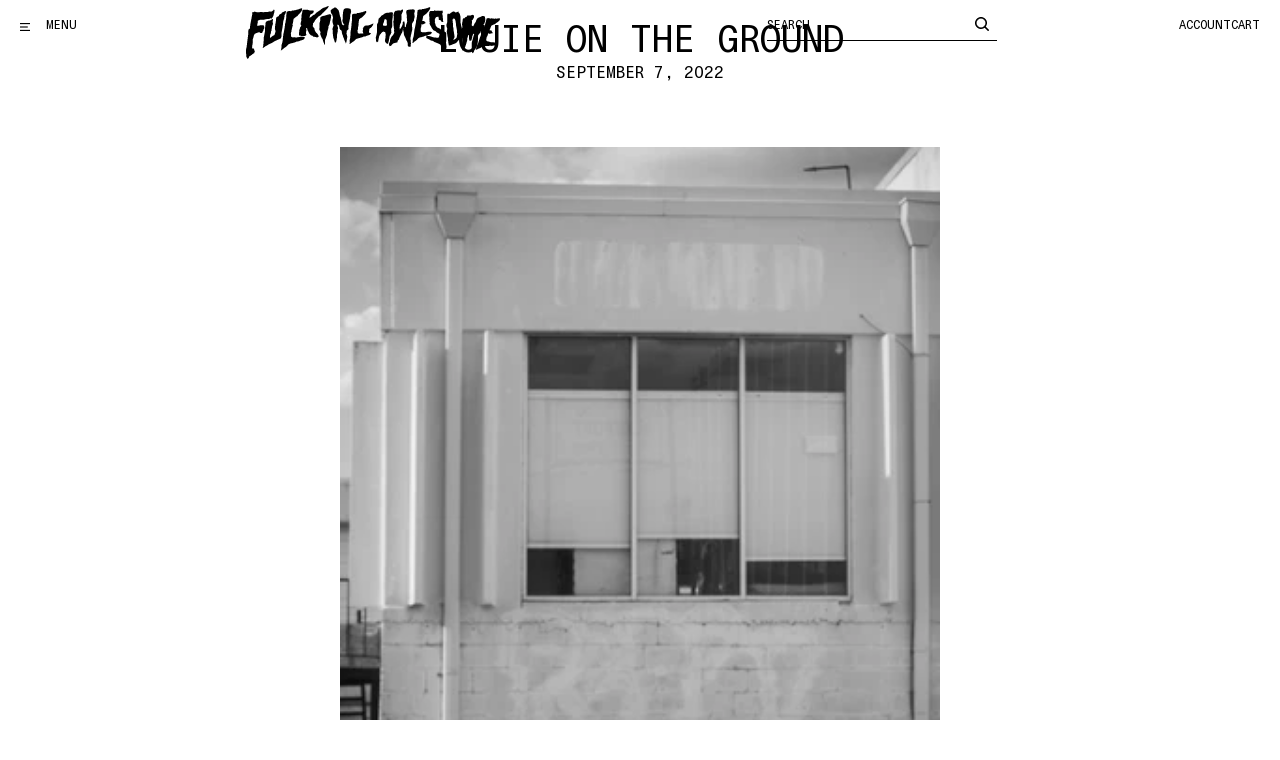

--- FILE ---
content_type: text/html; charset=utf-8
request_url: https://faworldentertainment.com/en-ca/blogs/news/louie-on-the-ground
body_size: 37352
content:
<!doctype html>
<!--[if IE 9]> <html class="ie9 no-js" lang="en"> <![endif]-->
<!--[if (gt IE 9)|!(IE)]><!--> <html class="no-js" lang="en"> <!--<![endif]-->
  <!--
                            (%         
       %@@@&%&&@&&&&@@@@@@@@@/         
       @@@@@@@@@@@@@@@@@@@@@#          
      *@@@@@@@@@@@@@@@@@@@@@           
      %@@@@@@@@@@@@@@&%%(,,            
     *@@@@@@#                     ..**,
     &@@@@@@*               *@@@@@@@@@@
     @@@@@@#             /@@@@@@@@@@@@@
    ,@@@@@@@&@@@@@&    ,@@@@@@@@@@@@@@@
    /@@@@@@@@@@@@@@  .@@@@@@%#@@@@@@@@#
  .@@@@@@@@@@@@@@%   /@@@@@#   %@@@@@@(
  ,@@@@@@@&*. .%(   .&@@@@&.   #@@@@@@(
  *@@@@@(           @@@@@@     /@@@@@@,
  #@@@@#           ,@@@@@@#,../@@@@@@@,
 .&@@@@            .@@@@@@@@@@@@@@@@@@ 
 *@@@@@            .@@@@@@@@@@@@@@@@&. 
 %@@@@&            ,@@@@@@@@@@@@@@@@&. 
 @@@@@(            ,@@@@@/    @@@@@@@* 
.@@@@@,            %@@@#      (@@@@@*  
/@@@@@/.          .@@@.       #@@@@*   
&@@@@@@@(         (@@%        %@@@#    
@@@@@@@@%         (@@,        @@@@.    
%@@@@@/           ,@(        *@@@@     
%@@,               .          &@@(  

Design + development by Stefan Bowerman - stefanbowerman.com
-->
  <head>
    <meta charset="utf-8">
    <meta http-equiv="X-UA-Compatible" content="IE=edge,chrome=1">
    <meta name="viewport" content="width=device-width,initial-scale=1">
    <meta name="google-site-verification" content="PUiQ-3TYbyeA7fIagY72gV6-9sD4f8durID5QeUrQII" />

    <link rel="preconnect" href="https://cdn.shopify.com" crossorigin>
    <link rel="preconnect" href="https://monorail-edge.shopifysvc.com"><link rel="canonical" href="https://faworldentertainment.com/en-ca/blogs/news/louie-on-the-ground">
  <link rel="apple-touch-icon" sizes="180x180" href="//faworldentertainment.com/cdn/shop/files/logo-compact_200x_2x_c85139e3-3595-4ad3-bbaf-1d20dbc00111.png?crop=center&height=180&v=1614342058&width=180">
 


  <link rel="icon" type="image/png" sizes="32x32" href="//faworldentertainment.com/cdn/shop/files/logo-compact_200x_2x_c85139e3-3595-4ad3-bbaf-1d20dbc00111.png?crop=center&height=32&v=1614342058&width=32">
  <link rel="icon" type="image/png" sizes="16x16" href="//faworldentertainment.com/cdn/shop/files/logo-compact_200x_2x_c85139e3-3595-4ad3-bbaf-1d20dbc00111.png?crop=center&height=16&v=1614342058&width=16">

<title>        Louie On The Ground                                &ndash; Fucking Awesome      </title>
    <meta property="og:title" content="Louie On The Ground                                &ndash; Fucking Awesome">

    
      

    

<meta property="og:site_name" content="Fucking Awesome">
<meta property="og:url" content="https://faworldentertainment.com/en-ca/blogs/news/louie-on-the-ground">


<meta property="og:type" content="article">
<meta property="og:description" content="Home of Fucking Awesome and Hockey. As we make war against our drug lust, the people of Mexico suffer and die for our sins">
<meta name="description" content="Home of Fucking Awesome and Hockey. As we make war against our drug lust, the people of Mexico suffer and die for our sins"><meta property="og:image" content="http://faworldentertainment.com/cdn/shop/files/store_logo_400px_23c6d006-1817-4202-8dab-9f7a13a7adc4.png?v=1614786024">
  <meta property="og:image:secure_url" content="https://faworldentertainment.com/cdn/shop/files/store_logo_400px_23c6d006-1817-4202-8dab-9f7a13a7adc4.png?v=1614786024">
  <meta property="og:image:width" content="400">
  <meta property="og:image:height" content="200">
  
    
  
    
      <meta property="og:video:url" content="//faworldentertainment.com/cdn/shop/videos/c/vp/2206a725af894db3986a1351a404d1f6/2206a725af894db3986a1351a404d1f6.HD-720p-4.5Mbps-20006339.mp4?v=0" />
      <meta property="og:video:type" content="video/mp4">
      <meta property="og:video:height" content="720">
      <meta property="og:video:width" content="1280">

      


<meta name="twitter:card" content="summary_large_image">
<meta name="twitter:title" content="Louie On The Ground">
<meta name="twitter:description" content="Home of Fucking Awesome and Hockey. As we make war against our drug lust, the people of Mexico suffer and die for our sins">
    <style>@font-face {      font-family: 'Unica77 Mono';      src: url("//faworldentertainment.com/cdn/shop/t/176/assets/Unica77MonoLL-Light.woff?v=181343681179209891731763756829") format('woff'),          url("//faworldentertainment.com/cdn/shop/t/176/assets/Unica77MonoLL-Light.woff2?v=97934738247515649021763756829") format('woff2');      font-weight: 300;      font-style: normal;      font-display: swap;    }    @font-face {      font-family: 'Unica77 Mono';      src: url("//faworldentertainment.com/cdn/shop/t/176/assets/Unica77MonoLL-LightItalic.woff?v=110600194849708411031763756829") format('woff'),          url("//faworldentertainment.com/cdn/shop/t/176/assets/Unica77MonoLL-LightItalic.woff2?v=150722227157481103061763756829") format('woff2');      font-weight: 300;      font-style: italic;      font-display: swap;    }        @font-face {      font-family: 'Unica77 Mono';      src: url("//faworldentertainment.com/cdn/shop/t/176/assets/Unica77MonoLL-Regular.woff?v=109367388305327184071763756829") format('woff'),          url("//faworldentertainment.com/cdn/shop/t/176/assets/Unica77MonoLL-Regular.woff2?v=34320908268921489691763756829") format('woff2');      font-weight: 400;      font-style: normal;      font-display: swap;    }    @font-face {      font-family: 'Unica77 Mono';      src: url("//faworldentertainment.com/cdn/shop/t/176/assets/Unica77MonoLL-Italic.woff?v=10498346009469552831763756829") format('woff'),          url("//faworldentertainment.com/cdn/shop/t/176/assets/Unica77MonoLL-Italic.woff2?v=34693049712786829631763756829") format('woff2');      font-weight: 400;      font-style: italic;      font-display: swap;    }           @font-face {      font-family: 'Unica77 Mono';      src: url("//faworldentertainment.com/cdn/shop/t/176/assets/Unica77MonoLL-Bold.woff?v=59035674842178604181763756829") format('woff'),          url("//faworldentertainment.com/cdn/shop/t/176/assets/Unica77MonoLL-Bold.woff2?v=18111247526901645881763756829") format('woff2');      font-weight: 700;      font-style: normal;      font-display: swap;    }    @font-face {      font-family: 'Unica77 Mono';      src: url("//faworldentertainment.com/cdn/shop/t/176/assets/Unica77MonoLL-BoldItalic.woff?v=138048925290683523031763756829") format('woff'),          url("//faworldentertainment.com/cdn/shop/t/176/assets/Unica77MonoLL-BoldItalic.woff2?v=47712312527826425681763756829") format('woff2');      font-weight: 700;      font-style: italic;      font-display: swap;    }
</style>

    
    <link href="//faworldentertainment.com/cdn/shop/t/176/assets/app.bundle.css?v=159754262583985928141763756829" rel="stylesheet" type="text/css" media="all" />

    


<script>
  document.documentElement.className = document.documentElement.className.replace('no-js', 'js');
  
  window.app = {
    strings: {
      addToCart: "Add to Cart",
      soldOut: "Sold Out",
      unavailable: "Unavailable",
      removeItem: "Remove Item",
      removeBundle: "Remove Bundle",
      qty: "QTY",
      redirecting: "Redirecting",
    },
    moneyFormat: "${{amount}}",
    routes: {
      predictiveSearchUrl: "\/en-ca\/search\/suggest",
      cart_add_url: '/en-ca/cart/add',
      cart_change_url: '/en-ca/cart/change',
      cart_update_url: '/en-ca/cart/update',
      cart_url: '/en-ca/cart'
    }
  }

  window.lazySizesConfig = window.lazySizesConfig || {};
  window.lazySizesConfig.init = false;
  window.lazySizesConfig.expand = 1000;
  window.lazySizesConfig.expFactor = 3;      
</script>



  <script src='https://a.klaviyo.com/media/js/onsite/onsite.js'></script>
  
  <script>
    var klaviyo = klaviyo || [];
    klaviyo.init({
      account: 'LV6V6B',
      platform: 'shopify'
    });
  </script>


<script>
  window.lazySizesConfig = window.lazySizesConfig || {};

  window.lazySizesConfig.init = false;
  window.lazySizesConfig.expand = 1000;
  window.lazySizesConfig.expFactor = 2;
  window.lazySizesConfig.hFac = 1.25;
</script>

<script src="//faworldentertainment.com/cdn/shop/t/176/assets/jquery-3.6.4.min.js?v=118972937870852736831763756829" defer="defer"></script>
<script src="//faworldentertainment.com/cdn/shopifycloud/storefront/assets/themes_support/shopify_common-5f594365.js" defer="defer"></script> 
<script src="//faworldentertainment.com/cdn/shop/t/176/assets/app.bundle.js?v=173197418099018321631763756829" defer="defer"></script>

    <script>window.performance && window.performance.mark && window.performance.mark('shopify.content_for_header.start');</script><meta name="google-site-verification" content="k-V0mkY2O0lttCoTPsqPadb5bCSE75QcbPyXC6gHTkg">
<meta name="google-site-verification" content="0GoYJMDxL__TcxHbQa4NrdNDmfj_SjsOR23O1JJwRwc">
<meta name="google-site-verification" content="ezcn3vhPRtrytli7Y-f03HnbKktxQALWylXXnatIMHo">
<meta name="facebook-domain-verification" content="wrirlp0gdzt0tm60k9hfgc6n2pwydq">
<meta name="facebook-domain-verification" content="rf2v7ya2jr2vpwb6js400x93x9m4po">
<meta id="shopify-digital-wallet" name="shopify-digital-wallet" content="/605952/digital_wallets/dialog">
<meta name="shopify-checkout-api-token" content="5cf6fbe2b438279eccc9990e039d4925">
<meta id="in-context-paypal-metadata" data-shop-id="605952" data-venmo-supported="false" data-environment="production" data-locale="en_US" data-paypal-v4="true" data-currency="CAD">
<link rel="alternate" type="application/atom+xml" title="Feed" href="/en-ca/blogs/news.atom" />
<link rel="alternate" hreflang="x-default" href="https://faworldentertainment.com/blogs/news/louie-on-the-ground">
<link rel="alternate" hreflang="en-AU" href="https://faworldentertainment.com/en-au/blogs/news/louie-on-the-ground">
<link rel="alternate" hreflang="en-CA" href="https://faworldentertainment.com/en-ca/blogs/news/louie-on-the-ground">
<link rel="alternate" hreflang="en-AD" href="https://faworldentertainment.com/en-eu/blogs/news/louie-on-the-ground">
<link rel="alternate" hreflang="en-AL" href="https://faworldentertainment.com/en-eu/blogs/news/louie-on-the-ground">
<link rel="alternate" hreflang="en-AM" href="https://faworldentertainment.com/en-eu/blogs/news/louie-on-the-ground">
<link rel="alternate" hreflang="en-AT" href="https://faworldentertainment.com/en-eu/blogs/news/louie-on-the-ground">
<link rel="alternate" hreflang="en-BA" href="https://faworldentertainment.com/en-eu/blogs/news/louie-on-the-ground">
<link rel="alternate" hreflang="en-BE" href="https://faworldentertainment.com/en-eu/blogs/news/louie-on-the-ground">
<link rel="alternate" hreflang="en-BG" href="https://faworldentertainment.com/en-eu/blogs/news/louie-on-the-ground">
<link rel="alternate" hreflang="en-BQ" href="https://faworldentertainment.com/en-eu/blogs/news/louie-on-the-ground">
<link rel="alternate" hreflang="en-CH" href="https://faworldentertainment.com/en-eu/blogs/news/louie-on-the-ground">
<link rel="alternate" hreflang="en-CY" href="https://faworldentertainment.com/en-eu/blogs/news/louie-on-the-ground">
<link rel="alternate" hreflang="en-CZ" href="https://faworldentertainment.com/en-eu/blogs/news/louie-on-the-ground">
<link rel="alternate" hreflang="en-DE" href="https://faworldentertainment.com/en-eu/blogs/news/louie-on-the-ground">
<link rel="alternate" hreflang="en-DK" href="https://faworldentertainment.com/en-eu/blogs/news/louie-on-the-ground">
<link rel="alternate" hreflang="en-EE" href="https://faworldentertainment.com/en-eu/blogs/news/louie-on-the-ground">
<link rel="alternate" hreflang="en-ES" href="https://faworldentertainment.com/en-eu/blogs/news/louie-on-the-ground">
<link rel="alternate" hreflang="en-FI" href="https://faworldentertainment.com/en-eu/blogs/news/louie-on-the-ground">
<link rel="alternate" hreflang="en-FO" href="https://faworldentertainment.com/en-eu/blogs/news/louie-on-the-ground">
<link rel="alternate" hreflang="en-FR" href="https://faworldentertainment.com/en-eu/blogs/news/louie-on-the-ground">
<link rel="alternate" hreflang="en-GB" href="https://faworldentertainment.com/en-eu/blogs/news/louie-on-the-ground">
<link rel="alternate" hreflang="en-GE" href="https://faworldentertainment.com/en-eu/blogs/news/louie-on-the-ground">
<link rel="alternate" hreflang="en-GG" href="https://faworldentertainment.com/en-eu/blogs/news/louie-on-the-ground">
<link rel="alternate" hreflang="en-GI" href="https://faworldentertainment.com/en-eu/blogs/news/louie-on-the-ground">
<link rel="alternate" hreflang="en-GL" href="https://faworldentertainment.com/en-eu/blogs/news/louie-on-the-ground">
<link rel="alternate" hreflang="en-GP" href="https://faworldentertainment.com/en-eu/blogs/news/louie-on-the-ground">
<link rel="alternate" hreflang="en-GR" href="https://faworldentertainment.com/en-eu/blogs/news/louie-on-the-ground">
<link rel="alternate" hreflang="en-HR" href="https://faworldentertainment.com/en-eu/blogs/news/louie-on-the-ground">
<link rel="alternate" hreflang="en-HU" href="https://faworldentertainment.com/en-eu/blogs/news/louie-on-the-ground">
<link rel="alternate" hreflang="en-IE" href="https://faworldentertainment.com/en-eu/blogs/news/louie-on-the-ground">
<link rel="alternate" hreflang="en-IS" href="https://faworldentertainment.com/en-eu/blogs/news/louie-on-the-ground">
<link rel="alternate" hreflang="en-IT" href="https://faworldentertainment.com/en-eu/blogs/news/louie-on-the-ground">
<link rel="alternate" hreflang="en-JE" href="https://faworldentertainment.com/en-eu/blogs/news/louie-on-the-ground">
<link rel="alternate" hreflang="en-LI" href="https://faworldentertainment.com/en-eu/blogs/news/louie-on-the-ground">
<link rel="alternate" hreflang="en-LT" href="https://faworldentertainment.com/en-eu/blogs/news/louie-on-the-ground">
<link rel="alternate" hreflang="en-LU" href="https://faworldentertainment.com/en-eu/blogs/news/louie-on-the-ground">
<link rel="alternate" hreflang="en-LV" href="https://faworldentertainment.com/en-eu/blogs/news/louie-on-the-ground">
<link rel="alternate" hreflang="en-MC" href="https://faworldentertainment.com/en-eu/blogs/news/louie-on-the-ground">
<link rel="alternate" hreflang="en-MD" href="https://faworldentertainment.com/en-eu/blogs/news/louie-on-the-ground">
<link rel="alternate" hreflang="en-ME" href="https://faworldentertainment.com/en-eu/blogs/news/louie-on-the-ground">
<link rel="alternate" hreflang="en-MK" href="https://faworldentertainment.com/en-eu/blogs/news/louie-on-the-ground">
<link rel="alternate" hreflang="en-MT" href="https://faworldentertainment.com/en-eu/blogs/news/louie-on-the-ground">
<link rel="alternate" hreflang="en-NL" href="https://faworldentertainment.com/en-eu/blogs/news/louie-on-the-ground">
<link rel="alternate" hreflang="en-NO" href="https://faworldentertainment.com/en-eu/blogs/news/louie-on-the-ground">
<link rel="alternate" hreflang="en-PL" href="https://faworldentertainment.com/en-eu/blogs/news/louie-on-the-ground">
<link rel="alternate" hreflang="en-PT" href="https://faworldentertainment.com/en-eu/blogs/news/louie-on-the-ground">
<link rel="alternate" hreflang="en-RE" href="https://faworldentertainment.com/en-eu/blogs/news/louie-on-the-ground">
<link rel="alternate" hreflang="en-RO" href="https://faworldentertainment.com/en-eu/blogs/news/louie-on-the-ground">
<link rel="alternate" hreflang="en-RS" href="https://faworldentertainment.com/en-eu/blogs/news/louie-on-the-ground">
<link rel="alternate" hreflang="en-SE" href="https://faworldentertainment.com/en-eu/blogs/news/louie-on-the-ground">
<link rel="alternate" hreflang="en-SI" href="https://faworldentertainment.com/en-eu/blogs/news/louie-on-the-ground">
<link rel="alternate" hreflang="en-SK" href="https://faworldentertainment.com/en-eu/blogs/news/louie-on-the-ground">
<link rel="alternate" hreflang="en-SM" href="https://faworldentertainment.com/en-eu/blogs/news/louie-on-the-ground">
<link rel="alternate" hreflang="en-YT" href="https://faworldentertainment.com/en-eu/blogs/news/louie-on-the-ground">
<link rel="alternate" hreflang="en-US" href="https://faworldentertainment.com/blogs/news/louie-on-the-ground">
<script async="async" src="/checkouts/internal/preloads.js?locale=en-CA"></script>
<link rel="preconnect" href="https://shop.app" crossorigin="anonymous">
<script async="async" src="https://shop.app/checkouts/internal/preloads.js?locale=en-CA&shop_id=605952" crossorigin="anonymous"></script>
<script id="apple-pay-shop-capabilities" type="application/json">{"shopId":605952,"countryCode":"US","currencyCode":"CAD","merchantCapabilities":["supports3DS"],"merchantId":"gid:\/\/shopify\/Shop\/605952","merchantName":"Fucking Awesome","requiredBillingContactFields":["postalAddress","email","phone"],"requiredShippingContactFields":["postalAddress","email","phone"],"shippingType":"shipping","supportedNetworks":["visa","masterCard","amex","discover","elo","jcb"],"total":{"type":"pending","label":"Fucking Awesome","amount":"1.00"},"shopifyPaymentsEnabled":true,"supportsSubscriptions":true}</script>
<script id="shopify-features" type="application/json">{"accessToken":"5cf6fbe2b438279eccc9990e039d4925","betas":["rich-media-storefront-analytics"],"domain":"faworldentertainment.com","predictiveSearch":true,"shopId":605952,"locale":"en"}</script>
<script>var Shopify = Shopify || {};
Shopify.shop = "fuckingawesome.myshopify.com";
Shopify.locale = "en";
Shopify.currency = {"active":"CAD","rate":"1.413906936"};
Shopify.country = "CA";
Shopify.theme = {"name":"FA 2.0 [5bda3d7] (Borosky)","id":131116892257,"schema_name":"FA","schema_version":"2.0.0","theme_store_id":null,"role":"main"};
Shopify.theme.handle = "null";
Shopify.theme.style = {"id":null,"handle":null};
Shopify.cdnHost = "faworldentertainment.com/cdn";
Shopify.routes = Shopify.routes || {};
Shopify.routes.root = "/en-ca/";</script>
<script type="module">!function(o){(o.Shopify=o.Shopify||{}).modules=!0}(window);</script>
<script>!function(o){function n(){var o=[];function n(){o.push(Array.prototype.slice.apply(arguments))}return n.q=o,n}var t=o.Shopify=o.Shopify||{};t.loadFeatures=n(),t.autoloadFeatures=n()}(window);</script>
<script>
  window.ShopifyPay = window.ShopifyPay || {};
  window.ShopifyPay.apiHost = "shop.app\/pay";
  window.ShopifyPay.redirectState = null;
</script>
<script id="shop-js-analytics" type="application/json">{"pageType":"article"}</script>
<script defer="defer" async type="module" src="//faworldentertainment.com/cdn/shopifycloud/shop-js/modules/v2/client.init-shop-cart-sync_BT-GjEfc.en.esm.js"></script>
<script defer="defer" async type="module" src="//faworldentertainment.com/cdn/shopifycloud/shop-js/modules/v2/chunk.common_D58fp_Oc.esm.js"></script>
<script defer="defer" async type="module" src="//faworldentertainment.com/cdn/shopifycloud/shop-js/modules/v2/chunk.modal_xMitdFEc.esm.js"></script>
<script type="module">
  await import("//faworldentertainment.com/cdn/shopifycloud/shop-js/modules/v2/client.init-shop-cart-sync_BT-GjEfc.en.esm.js");
await import("//faworldentertainment.com/cdn/shopifycloud/shop-js/modules/v2/chunk.common_D58fp_Oc.esm.js");
await import("//faworldentertainment.com/cdn/shopifycloud/shop-js/modules/v2/chunk.modal_xMitdFEc.esm.js");

  window.Shopify.SignInWithShop?.initShopCartSync?.({"fedCMEnabled":true,"windoidEnabled":true});

</script>
<script>
  window.Shopify = window.Shopify || {};
  if (!window.Shopify.featureAssets) window.Shopify.featureAssets = {};
  window.Shopify.featureAssets['shop-js'] = {"shop-cart-sync":["modules/v2/client.shop-cart-sync_DZOKe7Ll.en.esm.js","modules/v2/chunk.common_D58fp_Oc.esm.js","modules/v2/chunk.modal_xMitdFEc.esm.js"],"init-fed-cm":["modules/v2/client.init-fed-cm_B6oLuCjv.en.esm.js","modules/v2/chunk.common_D58fp_Oc.esm.js","modules/v2/chunk.modal_xMitdFEc.esm.js"],"shop-cash-offers":["modules/v2/client.shop-cash-offers_D2sdYoxE.en.esm.js","modules/v2/chunk.common_D58fp_Oc.esm.js","modules/v2/chunk.modal_xMitdFEc.esm.js"],"shop-login-button":["modules/v2/client.shop-login-button_QeVjl5Y3.en.esm.js","modules/v2/chunk.common_D58fp_Oc.esm.js","modules/v2/chunk.modal_xMitdFEc.esm.js"],"pay-button":["modules/v2/client.pay-button_DXTOsIq6.en.esm.js","modules/v2/chunk.common_D58fp_Oc.esm.js","modules/v2/chunk.modal_xMitdFEc.esm.js"],"shop-button":["modules/v2/client.shop-button_DQZHx9pm.en.esm.js","modules/v2/chunk.common_D58fp_Oc.esm.js","modules/v2/chunk.modal_xMitdFEc.esm.js"],"avatar":["modules/v2/client.avatar_BTnouDA3.en.esm.js"],"init-windoid":["modules/v2/client.init-windoid_CR1B-cfM.en.esm.js","modules/v2/chunk.common_D58fp_Oc.esm.js","modules/v2/chunk.modal_xMitdFEc.esm.js"],"init-shop-for-new-customer-accounts":["modules/v2/client.init-shop-for-new-customer-accounts_C_vY_xzh.en.esm.js","modules/v2/client.shop-login-button_QeVjl5Y3.en.esm.js","modules/v2/chunk.common_D58fp_Oc.esm.js","modules/v2/chunk.modal_xMitdFEc.esm.js"],"init-shop-email-lookup-coordinator":["modules/v2/client.init-shop-email-lookup-coordinator_BI7n9ZSv.en.esm.js","modules/v2/chunk.common_D58fp_Oc.esm.js","modules/v2/chunk.modal_xMitdFEc.esm.js"],"init-shop-cart-sync":["modules/v2/client.init-shop-cart-sync_BT-GjEfc.en.esm.js","modules/v2/chunk.common_D58fp_Oc.esm.js","modules/v2/chunk.modal_xMitdFEc.esm.js"],"shop-toast-manager":["modules/v2/client.shop-toast-manager_DiYdP3xc.en.esm.js","modules/v2/chunk.common_D58fp_Oc.esm.js","modules/v2/chunk.modal_xMitdFEc.esm.js"],"init-customer-accounts":["modules/v2/client.init-customer-accounts_D9ZNqS-Q.en.esm.js","modules/v2/client.shop-login-button_QeVjl5Y3.en.esm.js","modules/v2/chunk.common_D58fp_Oc.esm.js","modules/v2/chunk.modal_xMitdFEc.esm.js"],"init-customer-accounts-sign-up":["modules/v2/client.init-customer-accounts-sign-up_iGw4briv.en.esm.js","modules/v2/client.shop-login-button_QeVjl5Y3.en.esm.js","modules/v2/chunk.common_D58fp_Oc.esm.js","modules/v2/chunk.modal_xMitdFEc.esm.js"],"shop-follow-button":["modules/v2/client.shop-follow-button_CqMgW2wH.en.esm.js","modules/v2/chunk.common_D58fp_Oc.esm.js","modules/v2/chunk.modal_xMitdFEc.esm.js"],"checkout-modal":["modules/v2/client.checkout-modal_xHeaAweL.en.esm.js","modules/v2/chunk.common_D58fp_Oc.esm.js","modules/v2/chunk.modal_xMitdFEc.esm.js"],"shop-login":["modules/v2/client.shop-login_D91U-Q7h.en.esm.js","modules/v2/chunk.common_D58fp_Oc.esm.js","modules/v2/chunk.modal_xMitdFEc.esm.js"],"lead-capture":["modules/v2/client.lead-capture_BJmE1dJe.en.esm.js","modules/v2/chunk.common_D58fp_Oc.esm.js","modules/v2/chunk.modal_xMitdFEc.esm.js"],"payment-terms":["modules/v2/client.payment-terms_Ci9AEqFq.en.esm.js","modules/v2/chunk.common_D58fp_Oc.esm.js","modules/v2/chunk.modal_xMitdFEc.esm.js"]};
</script>
<script>(function() {
  var isLoaded = false;
  function asyncLoad() {
    if (isLoaded) return;
    isLoaded = true;
    var urls = ["https:\/\/static.klaviyo.com\/onsite\/js\/klaviyo.js?company_id=LV6V6B\u0026shop=fuckingawesome.myshopify.com","https:\/\/static.klaviyo.com\/onsite\/js\/klaviyo.js?company_id=LV6V6B\u0026shop=fuckingawesome.myshopify.com","https:\/\/gdprcdn.b-cdn.net\/js\/gdpr_cookie_consent.min.js?shop=fuckingawesome.myshopify.com"];
    for (var i = 0; i < urls.length; i++) {
      var s = document.createElement('script');
      s.type = 'text/javascript';
      s.async = true;
      s.src = urls[i];
      var x = document.getElementsByTagName('script')[0];
      x.parentNode.insertBefore(s, x);
    }
  };
  if(window.attachEvent) {
    window.attachEvent('onload', asyncLoad);
  } else {
    window.addEventListener('load', asyncLoad, false);
  }
})();</script>
<script id="__st">var __st={"a":605952,"offset":-28800,"reqid":"6742b0d8-2795-4d85-982b-04d91974d2df-1769357089","pageurl":"faworldentertainment.com\/en-ca\/blogs\/news\/louie-on-the-ground","s":"articles-556867125345","u":"487a1988ae0a","p":"article","rtyp":"article","rid":556867125345};</script>
<script>window.ShopifyPaypalV4VisibilityTracking = true;</script>
<script id="captcha-bootstrap">!function(){'use strict';const t='contact',e='account',n='new_comment',o=[[t,t],['blogs',n],['comments',n],[t,'customer']],c=[[e,'customer_login'],[e,'guest_login'],[e,'recover_customer_password'],[e,'create_customer']],r=t=>t.map((([t,e])=>`form[action*='/${t}']:not([data-nocaptcha='true']) input[name='form_type'][value='${e}']`)).join(','),a=t=>()=>t?[...document.querySelectorAll(t)].map((t=>t.form)):[];function s(){const t=[...o],e=r(t);return a(e)}const i='password',u='form_key',d=['recaptcha-v3-token','g-recaptcha-response','h-captcha-response',i],f=()=>{try{return window.sessionStorage}catch{return}},m='__shopify_v',_=t=>t.elements[u];function p(t,e,n=!1){try{const o=window.sessionStorage,c=JSON.parse(o.getItem(e)),{data:r}=function(t){const{data:e,action:n}=t;return t[m]||n?{data:e,action:n}:{data:t,action:n}}(c);for(const[e,n]of Object.entries(r))t.elements[e]&&(t.elements[e].value=n);n&&o.removeItem(e)}catch(o){console.error('form repopulation failed',{error:o})}}const l='form_type',E='cptcha';function T(t){t.dataset[E]=!0}const w=window,h=w.document,L='Shopify',v='ce_forms',y='captcha';let A=!1;((t,e)=>{const n=(g='f06e6c50-85a8-45c8-87d0-21a2b65856fe',I='https://cdn.shopify.com/shopifycloud/storefront-forms-hcaptcha/ce_storefront_forms_captcha_hcaptcha.v1.5.2.iife.js',D={infoText:'Protected by hCaptcha',privacyText:'Privacy',termsText:'Terms'},(t,e,n)=>{const o=w[L][v],c=o.bindForm;if(c)return c(t,g,e,D).then(n);var r;o.q.push([[t,g,e,D],n]),r=I,A||(h.body.append(Object.assign(h.createElement('script'),{id:'captcha-provider',async:!0,src:r})),A=!0)});var g,I,D;w[L]=w[L]||{},w[L][v]=w[L][v]||{},w[L][v].q=[],w[L][y]=w[L][y]||{},w[L][y].protect=function(t,e){n(t,void 0,e),T(t)},Object.freeze(w[L][y]),function(t,e,n,w,h,L){const[v,y,A,g]=function(t,e,n){const i=e?o:[],u=t?c:[],d=[...i,...u],f=r(d),m=r(i),_=r(d.filter((([t,e])=>n.includes(e))));return[a(f),a(m),a(_),s()]}(w,h,L),I=t=>{const e=t.target;return e instanceof HTMLFormElement?e:e&&e.form},D=t=>v().includes(t);t.addEventListener('submit',(t=>{const e=I(t);if(!e)return;const n=D(e)&&!e.dataset.hcaptchaBound&&!e.dataset.recaptchaBound,o=_(e),c=g().includes(e)&&(!o||!o.value);(n||c)&&t.preventDefault(),c&&!n&&(function(t){try{if(!f())return;!function(t){const e=f();if(!e)return;const n=_(t);if(!n)return;const o=n.value;o&&e.removeItem(o)}(t);const e=Array.from(Array(32),(()=>Math.random().toString(36)[2])).join('');!function(t,e){_(t)||t.append(Object.assign(document.createElement('input'),{type:'hidden',name:u})),t.elements[u].value=e}(t,e),function(t,e){const n=f();if(!n)return;const o=[...t.querySelectorAll(`input[type='${i}']`)].map((({name:t})=>t)),c=[...d,...o],r={};for(const[a,s]of new FormData(t).entries())c.includes(a)||(r[a]=s);n.setItem(e,JSON.stringify({[m]:1,action:t.action,data:r}))}(t,e)}catch(e){console.error('failed to persist form',e)}}(e),e.submit())}));const S=(t,e)=>{t&&!t.dataset[E]&&(n(t,e.some((e=>e===t))),T(t))};for(const o of['focusin','change'])t.addEventListener(o,(t=>{const e=I(t);D(e)&&S(e,y())}));const B=e.get('form_key'),M=e.get(l),P=B&&M;t.addEventListener('DOMContentLoaded',(()=>{const t=y();if(P)for(const e of t)e.elements[l].value===M&&p(e,B);[...new Set([...A(),...v().filter((t=>'true'===t.dataset.shopifyCaptcha))])].forEach((e=>S(e,t)))}))}(h,new URLSearchParams(w.location.search),n,t,e,['guest_login'])})(!0,!0)}();</script>
<script integrity="sha256-4kQ18oKyAcykRKYeNunJcIwy7WH5gtpwJnB7kiuLZ1E=" data-source-attribution="shopify.loadfeatures" defer="defer" src="//faworldentertainment.com/cdn/shopifycloud/storefront/assets/storefront/load_feature-a0a9edcb.js" crossorigin="anonymous"></script>
<script crossorigin="anonymous" defer="defer" src="//faworldentertainment.com/cdn/shopifycloud/storefront/assets/shopify_pay/storefront-65b4c6d7.js?v=20250812"></script>
<script data-source-attribution="shopify.dynamic_checkout.dynamic.init">var Shopify=Shopify||{};Shopify.PaymentButton=Shopify.PaymentButton||{isStorefrontPortableWallets:!0,init:function(){window.Shopify.PaymentButton.init=function(){};var t=document.createElement("script");t.src="https://faworldentertainment.com/cdn/shopifycloud/portable-wallets/latest/portable-wallets.en.js",t.type="module",document.head.appendChild(t)}};
</script>
<script data-source-attribution="shopify.dynamic_checkout.buyer_consent">
  function portableWalletsHideBuyerConsent(e){var t=document.getElementById("shopify-buyer-consent"),n=document.getElementById("shopify-subscription-policy-button");t&&n&&(t.classList.add("hidden"),t.setAttribute("aria-hidden","true"),n.removeEventListener("click",e))}function portableWalletsShowBuyerConsent(e){var t=document.getElementById("shopify-buyer-consent"),n=document.getElementById("shopify-subscription-policy-button");t&&n&&(t.classList.remove("hidden"),t.removeAttribute("aria-hidden"),n.addEventListener("click",e))}window.Shopify?.PaymentButton&&(window.Shopify.PaymentButton.hideBuyerConsent=portableWalletsHideBuyerConsent,window.Shopify.PaymentButton.showBuyerConsent=portableWalletsShowBuyerConsent);
</script>
<script data-source-attribution="shopify.dynamic_checkout.cart.bootstrap">document.addEventListener("DOMContentLoaded",(function(){function t(){return document.querySelector("shopify-accelerated-checkout-cart, shopify-accelerated-checkout")}if(t())Shopify.PaymentButton.init();else{new MutationObserver((function(e,n){t()&&(Shopify.PaymentButton.init(),n.disconnect())})).observe(document.body,{childList:!0,subtree:!0})}}));
</script>
<link id="shopify-accelerated-checkout-styles" rel="stylesheet" media="screen" href="https://faworldentertainment.com/cdn/shopifycloud/portable-wallets/latest/accelerated-checkout-backwards-compat.css" crossorigin="anonymous">
<style id="shopify-accelerated-checkout-cart">
        #shopify-buyer-consent {
  margin-top: 1em;
  display: inline-block;
  width: 100%;
}

#shopify-buyer-consent.hidden {
  display: none;
}

#shopify-subscription-policy-button {
  background: none;
  border: none;
  padding: 0;
  text-decoration: underline;
  font-size: inherit;
  cursor: pointer;
}

#shopify-subscription-policy-button::before {
  box-shadow: none;
}

      </style>

<script>window.performance && window.performance.mark && window.performance.mark('shopify.content_for_header.end');</script>

    <link href="//faworldentertainment.com/cdn/shop/t/176/assets/globo.formbuilder.css?v=123146975457270952771763756829" rel="stylesheet" type="text/css" media="all" /><script>
	var Globo = Globo || {};
    Globo.FormBuilder = Globo.FormBuilder || {}
    Globo.FormBuilder.url = "https://form.globosoftware.net"
    Globo.FormBuilder.shop = {
        settings : {
            reCaptcha : {
                siteKey : ''
            }
        },
        pricing:{
            features:{
                fileUpload : 30,
                removeCopyright : true
            }
        }
    }
    Globo.FormBuilder.forms = []

        Globo.FormBuilder.page = {
        title : document.title,
        href : window.location.href
    }
</script>

<script type="text/template" id="globo-formbuilder-dynamicCSS">

	.globo-form-app{
    max-width: {{configs.appearance.width}}px;
    width: -webkit-fill-available;
    background-color:#FFF;
    {% if configs.appearance.background == 'color' %}
    background-color: {{configs.appearance.backgroundColor}};
    {% endif %}
    {% if configs.appearance.background == 'image' %}
    background-image : url('{{configs.appearance.backgroundImage}}');
    background-position: center {{configs.appearance.backgroundImageAlignment}};;
    background-repeat:no-repeat;
    background-size: cover;
    {% endif %}
}

.globo-form-app .globo-heading{
    color: {{configs.appearance.headingColor}}
}
.globo-form-app .globo-description,
.globo-form-app .header .globo-description{
    color: {{configs.appearance.descriptionColor}}
}
.globo-form-app .globo-label,
.globo-form-app .globo-form-control label.globo-label{
    color: {{configs.appearance.labelColor}}
}
.globo-form-app .globo-form-control .help-text.globo-description{
    color: {{configs.appearance.descriptionColor}}
}
.globo-form-app .globo-form-control .checkbox-wrapper .globo-option,
.globo-form-app .globo-form-control .radio-wrapper .globo-option
{
    color: {{configs.appearance.optionColor}}
}
.globo-form-app .footer{
    text-align:{{configs.footer.submitAlignment}};
}
.globo-form-app .footer button{
    border:1px solid {{configs.appearance.mainColor}};
    {% if configs.footer.submitFullWidth %}
        width:100%;
    {% endif %}
}
.globo-form-app .footer button.submit,
.globo-form-app .footer button.action.loading .spinner{
    background-color: {{configs.appearance.mainColor}};
    color : {{ configs.appearance.mainColor | idealTextColor }};
}
.globo-form-app .globo-form-control .star-rating>fieldset:not(:checked)>label:before {
    content: url('data:image/svg+xml; utf8, <svg aria-hidden="true" focusable="false" data-prefix="far" data-icon="star" class="svg-inline--fa fa-star fa-w-18" role="img" xmlns="http://www.w3.org/2000/svg" viewBox="0 0 576 512"><path fill="{{configs.appearance.mainColor | encodeHexColor }}" d="M528.1 171.5L382 150.2 316.7 17.8c-11.7-23.6-45.6-23.9-57.4 0L194 150.2 47.9 171.5c-26.2 3.8-36.7 36.1-17.7 54.6l105.7 103-25 145.5c-4.5 26.3 23.2 46 46.4 33.7L288 439.6l130.7 68.7c23.2 12.2 50.9-7.4 46.4-33.7l-25-145.5 105.7-103c19-18.5 8.5-50.8-17.7-54.6zM388.6 312.3l23.7 138.4L288 385.4l-124.3 65.3 23.7-138.4-100.6-98 139-20.2 62.2-126 62.2 126 139 20.2-100.6 98z"></path></svg>');
}
.globo-form-app .globo-form-control .star-rating>fieldset>input:checked ~ label:before {
    content: url('data:image/svg+xml; utf8, <svg aria-hidden="true" focusable="false" data-prefix="fas" data-icon="star" class="svg-inline--fa fa-star fa-w-18" role="img" xmlns="http://www.w3.org/2000/svg" viewBox="0 0 576 512"><path fill="{{configs.appearance.mainColor | encodeHexColor }}" d="M259.3 17.8L194 150.2 47.9 171.5c-26.2 3.8-36.7 36.1-17.7 54.6l105.7 103-25 145.5c-4.5 26.3 23.2 46 46.4 33.7L288 439.6l130.7 68.7c23.2 12.2 50.9-7.4 46.4-33.7l-25-145.5 105.7-103c19-18.5 8.5-50.8-17.7-54.6L382 150.2 316.7 17.8c-11.7-23.6-45.6-23.9-57.4 0z"></path></svg>');
}
.globo-form-app .globo-form-control .star-rating>fieldset:not(:checked)>label:hover:before, .globo-form-app .globo-form-control .star-rating>fieldset:not(:checked)>label:hover ~ label:before{
    content : url('data:image/svg+xml; utf8, <svg aria-hidden="true" focusable="false" data-prefix="fas" data-icon="star" class="svg-inline--fa fa-star fa-w-18" role="img" xmlns="http://www.w3.org/2000/svg" viewBox="0 0 576 512"><path fill="{{configs.appearance.mainColor | encodeHexColor }}" d="M259.3 17.8L194 150.2 47.9 171.5c-26.2 3.8-36.7 36.1-17.7 54.6l105.7 103-25 145.5c-4.5 26.3 23.2 46 46.4 33.7L288 439.6l130.7 68.7c23.2 12.2 50.9-7.4 46.4-33.7l-25-145.5 105.7-103c19-18.5 8.5-50.8-17.7-54.6L382 150.2 316.7 17.8c-11.7-23.6-45.6-23.9-57.4 0z"></path></svg>')
}
.globo-form-app .globo-form-control .radio-wrapper .radio-input:checked ~ .radio-label:after {
    background: {{configs.appearance.mainColor}};
    background: radial-gradient({{configs.appearance.mainColor}} 40%, #fff 45%);
}
.globo-form-app .globo-form-control .checkbox-wrapper .checkbox-input:checked ~ .checkbox-label:before {
    border-color: {{configs.appearance.mainColor}};
    box-shadow: 0 4px 6px rgba(50,50,93,0.11), 0 1px 3px rgba(0,0,0,0.08);
    background-color: {{configs.appearance.mainColor}};
}
.globo-form-app .step.-completed .step__number,
.globo-form-app .line.-progress,
.globo-form-app .line.-start{
    background-color: {{configs.appearance.mainColor}};
}
.globo-form-app .checkmark__check,
.globo-form-app .checkmark__circle{
    stroke: {{configs.appearance.mainColor}};
}
.globo-form .floating-button{
    background-color: {{configs.appearance.mainColor}};
}
.globo-form-app .globo-form-control .checkbox-wrapper .checkbox-input ~ .checkbox-label:before,
.globo-form-app .globo-form-control .radio-wrapper .radio-input ~ .radio-label:after{
    border-color : {{configs.appearance.mainColor}};
}
.flatpickr-day.selected, .flatpickr-day.startRange, .flatpickr-day.endRange, .flatpickr-day.selected.inRange, .flatpickr-day.startRange.inRange, .flatpickr-day.endRange.inRange, .flatpickr-day.selected:focus, .flatpickr-day.startRange:focus, .flatpickr-day.endRange:focus, .flatpickr-day.selected:hover, .flatpickr-day.startRange:hover, .flatpickr-day.endRange:hover, .flatpickr-day.selected.prevMonthDay, .flatpickr-day.startRange.prevMonthDay, .flatpickr-day.endRange.prevMonthDay, .flatpickr-day.selected.nextMonthDay, .flatpickr-day.startRange.nextMonthDay, .flatpickr-day.endRange.nextMonthDay {
    background: {{configs.appearance.mainColor}};
    border-color: {{configs.appearance.mainColor}};
}

</script>
<script type="text/template" id="globo-formbuilder-template">

	<div class="globo-form {{configs.appearance.layout}}-form">
<style>{{ null | renderElement : dynamicCSS,configs }}</style>
<div class="globo-form-app {{configs.appearance.layout}}-layout">
    <form class="g-container" novalidate action="{{Globo.FormBuilder.url}}/api/front/form/{{formId}}/send" method="POST" enctype="multipart/form-data" data-id={{formId}}>
        {% if configs.header.active %}
        <div class="header">
            <h3 class="title globo-heading">{{configs.header.title}}</h3>
            {% if configs.header.description != '' and configs.header.description != '<p><br></p>' %}
            <div class="description globo-description">{{configs.header.description}}</div>
            {% endif %}
        </div>
        {% endif %}
        {% if configs.isStepByStepForm %}
            <div class="globo-formbuilder-wizard" data-id={{formId}}>
                <div class="wizard__content">
                    <header class="wizard__header">
                        <div class="wizard__steps">
                        <nav class="steps">
                            {% for element in configs.elements %}
                                <div class="step">
                                    <div class="step__content">
                                        <p class="step__number"></p>
                                        <svg class="checkmark" xmlns="http://www.w3.org/2000/svg" viewBox="0 0 52 52">
                                            <circle class="checkmark__circle" cx="26" cy="26" r="25" fill="none"/>
                                            <path class="checkmark__check" fill="none" d="M14.1 27.2l7.1 7.2 16.7-16.8"/>
                                        </svg>
                                        <div class="lines">
                                            {% if forloop.first == true %}
                                                <div class="line -start"></div>
                                            {% endif %}
                                            <div class="line -background">
                                            </div>
                                            <div class="line -progress">
                                            </div>
                                        </div>  
                                    </div>
                                </div>
                            {% endfor %}
                        </nav>
                        </div>
                    </header>
                    <div class="panels">
                        {% for element in configs.elements %}
                        <div class="panel" data-id={{formId}}>
                            {% if element.type != "group" %}
                                {{ element | renderElement : partialElement , configs }}
                            {% else %}
                                {% for el in element.elements %}
                                    {{ el | renderElement : partialElement , configs }}
                                {% endfor %}
                            {% endif %}
                            {% if forloop.last == true %}
                                {% if configs.reCaptcha.enable = true %}
                                    <div class="globo-form-control">
                                        <div class="globo-g-recaptcha" data-sitekey="{{Globo.FormBuilder.shop.settings.reCaptcha.siteKey}}"></div>
                                        <input type="hidden" name="reCaptcha" id="reCaptcha">
                                        <small class="messages"></small>
                                    </div>
                                {% endif %}
                            {% endif %}
                        </div>
                        {% endfor %}
                    </div>
                    {% if Globo.FormBuilder.shop.pricing.features.removeCopyright == false %}
                    <p style="text-align: right;font-size:small;">Made by <a target="_blank" rel="nofollow" href="https://apps.shopify.com/form-builder-contact-form">Powerful Contact Form Builder</a> </p>
                    {% endif %}
                    <div class="message error">
                        <div class="content"></div>
                        <div class="dismiss" onclick="Globo.dismiss(this)">
                            <svg viewBox="0 0 20 20" class="" focusable="false" aria-hidden="true"><path d="M11.414 10l4.293-4.293a.999.999 0 1 0-1.414-1.414L10 8.586 5.707 4.293a.999.999 0 1 0-1.414 1.414L8.586 10l-4.293 4.293a.999.999 0 1 0 1.414 1.414L10 11.414l4.293 4.293a.997.997 0 0 0 1.414 0 .999.999 0 0 0 0-1.414L11.414 10z" fill-rule="evenodd"></path></svg>
                        </div>
                    </div>
                    {% unless configs.afterSubmit.message == "" %}
                    <div class="message success">
                        <div class="content">{{configs.afterSubmit.message}}</div>
                        <div class="dismiss" onclick="Globo.dismiss(this)">
                            <svg viewBox="0 0 20 20" class="" focusable="false" aria-hidden="true"><path d="M11.414 10l4.293-4.293a.999.999 0 1 0-1.414-1.414L10 8.586 5.707 4.293a.999.999 0 1 0-1.414 1.414L8.586 10l-4.293 4.293a.999.999 0 1 0 1.414 1.414L10 11.414l4.293 4.293a.997.997 0 0 0 1.414 0 .999.999 0 0 0 0-1.414L11.414 10z" fill-rule="evenodd"></path></svg>
                        </div>
                    </div>
                    {% endunless %}
                    <div class="footer wizard__footer">
                        {% if configs.footer.description != '' and configs.footer.description != '<p><br></p>' %}
                        <div class="description globo-description">{{configs.footer.description}}</div>
                        {% endif %}
                        <button type="button" class="action previous  {{configs.appearance.style}}-button">{{configs.footer.previousText}}</button>
                        <button type="button" class="action next submit {{configs.appearance.style}}-button" data-submitting-text="{{configs.footer.submittingText}}" data-submit-text='<span class="spinner"></span>{{configs.footer.submitText}}' data-next-text={{configs.footer.nextText}} ><span class="spinner"></span>{{configs.footer.nextText}}</button>
                        <h1 class="wizard__congrats-message"></h1>
                    </div>
                </div>
            </div>
        {% else %}
            <div class="content flex-wrap block-container" data-id={{formId}}>
                {% for element in configs.elements %}
                    {% if element.type != "group" %}
                        {{ element | renderElement : partialElement , configs }}
                    {% else %}
                        {% for el in element.elements %}
                            {{ el | renderElement : partialElement , configs }}
                        {% endfor %}
                    {% endif %}
                {% endfor %}
                {% if configs.reCaptcha.enable = true %}
                    <div class="globo-form-control">
                        <div class="globo-g-recaptcha" data-sitekey="{{Globo.FormBuilder.shop.settings.reCaptcha.siteKey}}"></div>
                        <input type="hidden" name="reCaptcha" id="reCaptcha">
                        <small class="messages"></small>
                    </div>
                {% endif %}
            </div>
            {% if Globo.FormBuilder.shop.pricing.features.removeCopyright == false %}
            <p style="text-align: right;font-size:small;">Made by <a target="_blank" rel="nofollow" href="https://apps.shopify.com/form-builder-contact-form">Powerful Contact Form Builder</a> </p>
            {% endif %}
            <div class="message error">
                <div class="content"></div>
                <div class="dismiss" onclick="Globo.dismiss(this)">
                    <svg viewBox="0 0 20 20" class="" focusable="false" aria-hidden="true"><path d="M11.414 10l4.293-4.293a.999.999 0 1 0-1.414-1.414L10 8.586 5.707 4.293a.999.999 0 1 0-1.414 1.414L8.586 10l-4.293 4.293a.999.999 0 1 0 1.414 1.414L10 11.414l4.293 4.293a.997.997 0 0 0 1.414 0 .999.999 0 0 0 0-1.414L11.414 10z" fill-rule="evenodd"></path></svg>
                </div>
            </div>
            {% unless configs.afterSubmit.message == "" %}
            <div class="message success">
                <div class="content">{{configs.afterSubmit.message}}</div>
                <div class="dismiss" onclick="Globo.dismiss(this)">
                    <svg viewBox="0 0 20 20" class="" focusable="false" aria-hidden="true"><path d="M11.414 10l4.293-4.293a.999.999 0 1 0-1.414-1.414L10 8.586 5.707 4.293a.999.999 0 1 0-1.414 1.414L8.586 10l-4.293 4.293a.999.999 0 1 0 1.414 1.414L10 11.414l4.293 4.293a.997.997 0 0 0 1.414 0 .999.999 0 0 0 0-1.414L11.414 10z" fill-rule="evenodd"></path></svg>
                </div>
            </div>
            {% endunless %}
            <div class="footer">
                {% if configs.footer.description != '' and configs.footer.description != '<p><br></p>' %}
                <div class="description globo-description">{{configs.footer.description}}</div>
                {% endif %}
                <button class="action submit {{configs.appearance.style}}-button"><span class="spinner"></span>{{configs.footer.submitText}}</button>
            </div>
        {% endif %}
        {% if Globo.FormBuilder.customer %}
            <input type="hidden" value="{{Globo.FormBuilder.customer.id}}" name="customer[id]">
            <input type="hidden" value="{{Globo.FormBuilder.customer.email}}" name="customer[email]"> 
            <input type="hidden" value="{{Globo.FormBuilder.customer.name}}" name="customer[name]">
        {% endif %}
        <input type="hidden" value="{{Globo.FormBuilder.page.title}}" name="page[title]">
        <input type="hidden" value="{{Globo.FormBuilder.page.href}}" name="page[href]"> 

        <input type="hidden" value="" name="_keyLabel">
    </form>
    {% unless configs.afterSubmit.message == "" %}
    <div class="message success">
        <div class="content">{{configs.afterSubmit.message}}</div>
        <div class="dismiss" onclick="Globo.dismiss(this)">
            <svg viewBox="0 0 20 20" class="" focusable="false" aria-hidden="true"><path d="M11.414 10l4.293-4.293a.999.999 0 1 0-1.414-1.414L10 8.586 5.707 4.293a.999.999 0 1 0-1.414 1.414L8.586 10l-4.293 4.293a.999.999 0 1 0 1.414 1.414L10 11.414l4.293 4.293a.997.997 0 0 0 1.414 0 .999.999 0 0 0 0-1.414L11.414 10z" fill-rule="evenodd"></path></svg>
        </div>
    </div>
    {% endunless %}
</div>
{% if configs.appearance.layout == 'float'  %}
{% if configs.appearance.floatingIcon != '' or configs.appearance.floatingText != '' %}
{% if configs.appearance.floatingText != '' and configs.appearance.floatingText != null %}
{% assign circle = '' %}
{% else %}
{% assign circle = 'circle' %}
{% endif %}
<div class="floating-button {{circle}} {{configs.appearance.position}}" onclick="Globo.FormBuilder.showFloatingForm(this)">
    <div class="fabLabel">
        {{configs.appearance.floatingIcon}}
        {{configs.appearance.floatingText}}
    </div>
</div>
{% endif %}
<div class="overlay" onclick="Globo.FormBuilder.hideFloatingForm(this)"></div>
{% endif %}
</div>

</script>
<script type="text/template" id="globo-formbuilder-element">

    {% assign columnWidth = element.columnWidth | parseInt %}
{% assign columnWidthClass = "layout-" | append : columnWidth | append : "-column" %}
{% assign attrInput = "" %}

{% if element.conditionalField && element.onlyShowIf && element.onlyShowIf != false %}
{% assign columnWidthClass = columnWidthClass | append : " conditional-field" %}
{% assign escapeConnectedValue = element[element.onlyShowIf] | escapeHtml %}
{% assign attrInput = "disabled='disabled'" %}
{% assign dataAttr = dataAttr | append : " data-connected-id='" | append : element.onlyShowIf | append : "'" %}
{% assign dataAttr = dataAttr | append : " data-connected-value='" | append : escapeConnectedValue | append : "'" %}
{% endif %}

{% case element.type %}
{% when "text" %}
<div class="globo-form-control {{columnWidthClass}}" {{dataAttr}}>
    <label for="{{element.id}}" class="{{configs.appearance.style}}-label globo-label"><span class="label-content">{{element.label}}</span>{% if element.required %}<span class="text-danger text-smaller"> *</span>{% endif %}</label>
    <input type="text" {{attrInput}} data-type="{{element.type}}" class="{{configs.appearance.style}}-input" id="{{element.id}}" name="{{element.id}}" placeholder="{{element.placeholder}}" {% if element.required %}presence{% endif %} >
    {% if element.description != '' %}
        <small class="help-text globo-description">{{element.description}}</small>
    {% endif %}
    <small class="messages"></small>
</div>
{% when "name" %}
<div class="globo-form-control {{columnWidthClass}}" {{dataAttr}}>
    <label for="{{element.id}}" class="{{configs.appearance.style}}-label globo-label"><span class="label-content">{{element.label}}</span>{% if element.required %}<span class="text-danger text-smaller"> *</span>{% endif %}</label>
    <input type="text" {{attrInput}} data-type="{{element.type}}" class="{{configs.appearance.style}}-input" id="{{element.id}}" name="{{element.id}}" placeholder="{{element.placeholder}}" {% if element.required %}presence{% endif %} >
    {% if element.description != '' %}
        <small class="help-text globo-description">{{element.description}}</small>
    {% endif %}
    <small class="messages"></small>
</div>
{% when "email" %}
<div class="globo-form-control {{columnWidthClass}}" {{dataAttr}}>
    <label for="{{element.id}}" class="{{configs.appearance.style}}-label globo-label"><span class="label-content">{{element.label}}</span>{% if element.required %}<span class="text-danger text-smaller"> *</span>{% endif %}</label>
    <input type="text" {{attrInput}} data-type="{{element.type}}" class="{{configs.appearance.style}}-input" id="{{element.id}}" name="{{element.id}}" placeholder="{{element.placeholder}}" {% if element.required %}presence{% endif %} >
    {% if element.description != '' %}
        <small class="help-text globo-description">{{element.description}}</small>
    {% endif %}
    <small class="messages"></small>
</div>
{% when "textarea" %}
<div class="globo-form-control {{columnWidthClass}}" {{dataAttr}}>
    <label for="{{element.id}}" class="{{configs.appearance.style}}-label globo-label"><span class="label-content">{{element.label}}</span>{% if element.required %}<span class="text-danger text-smaller"> *</span>{% endif %}</label>
    <textarea id="{{element.id}}" {{attrInput}} data-type="{{element.type}}" class="{{configs.appearance.style}}-input" rows="3" name="{{element.id}}" placeholder="{{element.placeholder}}" {% if element.required %}presence{% endif %} ></textarea>
    {% if element.description != '' %}
        <small class="help-text globo-description">{{element.description}}</small>
    {% endif %}
    <small class="messages"></small>
</div>
{% when "url" %}
<div class="globo-form-control {{columnWidthClass}}" {{dataAttr}}>
    <label for="{{element.id}}" class="{{configs.appearance.style}}-label globo-label"><span class="label-content">{{element.label}}</span>{% if element.required %}<span class="text-danger text-smaller"> *</span>{% endif %}</label>
    <input type="text" {{attrInput}} data-type="{{element.type}}" class="{{configs.appearance.style}}-input" id="{{element.id}}" name="{{element.id}}" placeholder="{{element.placeholder}}" {% if element.required %}presence{% endif %} >
    {% if element.description != '' %}
        <small class="help-text globo-description">{{element.description}}</small>
    {% endif %}
    <small class="messages"></small>
</div>
{% when "phone" %}
<div class="globo-form-control {{columnWidthClass}}" {{dataAttr}}>
    <label for="{{element.id}}" class="{{configs.appearance.style}}-label globo-label"><span class="label-content">{{element.label}}</span>{% if element.required %}<span class="text-danger text-smaller"> *</span>{% endif %}</label>
    <input type="text" {{attrInput}} data-type="{{element.type}}" class="{{configs.appearance.style}}-input" id="{{element.id}}" name="{{element.id}}" placeholder="{{element.placeholder}}" {% if element.required %}presence{% endif %} >
    {% if element.description != '' %}
        <small class="help-text globo-description">{{element.description}}</small>
    {% endif %}
    <small class="messages"></small>
</div>
{% when "number" %}
<div class="globo-form-control {{columnWidthClass}}" {{dataAttr}}>
    <label for="{{element.id}}" class="{{configs.appearance.style}}-label globo-label"><span class="label-content">{{element.label}}</span>{% if element.required %}<span class="text-danger text-smaller"> *</span>{% endif %}</label>
    <input type="number" {{attrInput}} class="{{configs.appearance.style}}-input" id="{{element.id}}" name="{{element.id}}" placeholder="{{element.placeholder}}" {% if element.required %}presence{% endif %} >
    {% if element.description != '' %}
        <small class="help-text globo-description">{{element.description}}</small>
    {% endif %}
    <small class="messages"></small>
</div>
{% when "password" %}
<div class="globo-form-control {{columnWidthClass}}" {{dataAttr}}>
    <label for="{{element.id}}" class="{{configs.appearance.style}}-label globo-label"><span class="label-content">{{element.label}}</span>{% if element.required %}<span class="text-danger text-smaller"> *</span>{% endif %}</label>
    <input type="password" data-type="{{element.type}}" {{attrInput}} class="{{configs.appearance.style}}-input" id="{{element.id}}" name="{{element.id}}" {% if element.validationRule %} data-validate-rule="{{element.validationRule}}" {% endif %} {% if element.validationRule == 'advancedValidateRule' %} data-advanced-validate-rule="{{element.advancedValidateRule}}" {% endif %} placeholder="{{element.placeholder}}" {% if element.required %}presence{% endif %} >
    {% if element.description != '' %}
        <small class="help-text globo-description">{{element.description}}</small>
    {% endif %}
    <small class="messages"></small>
</div>
{% if element.hasConfirm %}
    <div class="globo-form-control {{columnWidthClass}}" {{dataAttr}}>
        <label for="{{element.id}}Confirm" class="{{configs.appearance.style}}-label globo-label"><span class="label-content">{{element.labelConfirm}}</span>{% if element.required %}<span class="text-danger text-smaller"> *</span>{% endif %}</label>
        <input type="password" data-type="{{element.type}}" data-additional-type="confirm-{{element.type}}" data-connected-element="{{element.id}}" {% if element.validationRule %} data-validate-rule="{{element.validationRule}}" {% endif %} {% if element.validationRule == 'advancedValidateRule' %} data-advanced-validate-rule="{{element.advancedValidateRule}}" {% endif %}  {{attrInput}} class="{{configs.appearance.style}}-input" id="{{element.id}}Confirm" name="{{element.id}}Confirm" placeholder="{{element.placeholderConfirm}}" {% if element.required %}presence{% endif %} >
        {% if element.descriptionConfirm != '' %}
            <small class="help-text globo-description">{{element.descriptionConfirm}}</small>
        {% endif %}
        <small class="messages"></small>
    </div>
{% endif %}
{% when "datetime" %}
<div class="globo-form-control {{columnWidthClass}}" {{dataAttr}}>
    <label for="{{element.id}}" class="{{configs.appearance.style}}-label globo-label"><span class="label-content">{{element.label}}</span>{% if element.required %}<span class="text-danger text-smaller"> *</span>{% endif %}</label>
    <input 
        type="text" 
        {{attrInput}} 
        data-type="{{element.type}}" 
        class="{{configs.appearance.style}}-input" 
        id="{{element.id}}" 
        name="{{element.id}}" 
        placeholder="{{element.placeholder}}" 
        {% if element.required %}presence{% endif %} 
        data-format="{{element.format}}" 
        {% if element.otherLang %}
        data-locale="{{element.localization}}" 
        {% endif %} 
        dataDateFormat="{{element.date-format}}" 
        dataTimeFormat="{{element.time-format}}" 
        {% if element.format == 'date' and element.isLimitDate %}
            limitDateType="{{element.limitDateType}}"
            {% if element.limitDateSpecificEnabled %}
                limitDateSpecificDates="{{element.limitDateSpecificDates}}"
            {% endif %}
            {% if element.limitDateRangeEnabled %}
                limitDateRangeDates="{{element.limitDateRangeDates}}"
            {% endif %}
            {% if element.limitDateDOWEnabled %}
                limitDateDOWDates="{{element.limitDateDOWDates}}"
            {% endif %}
        {% endif %}
    >
    {% if element.description != '' %}
        <small class="help-text globo-description">{{element.description}}</small>
    {% endif %}
    <small class="messages"></small>
</div>
{% when "file" %}
<div class="globo-form-control {{columnWidthClass}}" {{dataAttr}}>
    <label for="{{element.id}}" class="{{configs.appearance.style}}-label globo-label"><span class="label-content">{{element.label}}</span>{% if element.required %}<span class="text-danger text-smaller"> *</span>{% endif %}</label>
    <input type="file" {{attrInput}} data-type="{{element.type}}" class="{{configs.appearance.style}}-input" id="{{element.id}}" {% if element.allowed-multiple %} multiple name="{{element.id}}[]" {% else %} name="{{element.id}}" {% endif %}
        placeholder="{{element.placeholder}}" {% if element.required %}presence{% endif %} data-allowed-extensions="{{element.allowed-extensions | join : ',' }}">
    {% if element.description != '' %}
        <small class="help-text globo-description">{{element.description}}</small>
    {% endif %}
    <small class="messages"></small>
</div>
{% when "checkbox" %}
<div class="globo-form-control {{columnWidthClass}}" {{dataAttr}}>
    <legend class="{{configs.appearance.style}}-label globo-label"><span class="label-content">{{element.label}}</span>{% if element.required %}<span class="text-danger text-smaller"> *</span>{% endif %}</legend>
    {% assign options = element.options | optionsToArray %}
    <ul>
        {% for option in options %}
            <li>
                <div class="checkbox-wrapper">
                    <input class="checkbox-input" {{attrInput}} id="{{element.id}}-{{option}}-{{uniqueId}}" type="checkbox" data-type="{{element.type}}" name="{{element.id}}[]" {% if element.required %}presence{% endif %} value="{{option}}">
                    <label class="checkbox-label globo-option" for="{{element.id}}-{{option}}-{{uniqueId}}">{{option}}</label>
                </div>
            </li>
            
        {% endfor %}
    </ul>
    {% if element.description != '' %}
        <small class="help-text globo-description">{{element.description}}</small>
    {% endif %}
    <small class="messages"></small>
</div>
{% when "radio" %}
<div class="globo-form-control {{columnWidthClass}}" {{dataAttr}}>
    <legend class="{{configs.appearance.style}}-label globo-label"><span class="label-content">{{element.label}}</span>{% if element.required %}<span class="text-danger text-smaller"> *</span>{% endif %}</legend>
    {% assign options = element.options | optionsToArray %}
    <ul>
        {% for option in options %}
        <li>
            <div class="radio-wrapper">
                <input class="radio-input" {{attrInput}} id="{{element.id}}-{{option}}-{{uniqueId}}" type="radio" data-type="{{element.type}}" name="{{element.id}}" {% if element.required %}presence{% endif %} value="{{option}}">
                <label class="radio-label globo-option" for="{{element.id}}-{{option}}-{{uniqueId}}">{{option}}</label>
            </div>
        </li>
        {% endfor %}
    </ul>
    {% if element.description != '' %}
        <small class="help-text globo-description">{{element.description}}</small>
    {% endif %}
    <small class="messages"></small>
</div>
{% when "select" %}
<div class="globo-form-control {{columnWidthClass}}" {{dataAttr}}>
    <label for="{{element.id}}" class="{{configs.appearance.style}}-label globo-label"><span class="label-content">{{element.label}}</span>{% if element.required %}<span class="text-danger text-smaller"> *</span>{% endif %}</label>
    {% assign options = element.options | optionsToArray %}
    <select name="{{element.id}}" {{attrInput}} id="{{element.id}}" class="{{configs.appearance.style}}-input" {% if element.required %}presence{% endif %}>
        <option selected="selected" value="" disabled="disabled">{{element.placeholder}}</option>
        {% for option in options %}
        <option value="{{option}}">{{option}}</option>
        {% endfor %}
    </select>
    {% if element.description != '' %}
        <small class="help-text globo-description">{{element.description}}</small>
    {% endif %}
    <small class="messages"></small>
</div>
{% when "country" %}
<div class="globo-form-control {{columnWidthClass}}" {{dataAttr}}>
    <label for="{{element.id}}" class="{{configs.appearance.style}}-label globo-label"><span class="label-content">{{element.label}}</span>{% if element.required %}<span class="text-danger text-smaller"> *</span>{% endif %}</label>
    {% assign options = element.options | optionsToArray %}
    <select name="{{element.id}}" {{attrInput}} id="{{element.id}}" class="{{configs.appearance.style}}-input" {% if element.required %}presence{% endif %}>
        <option selected="selected" value="" disabled="disabled">{{element.placeholder}}</option>
        {% for option in options %}
        <option value="{{option}}">{{option}}</option>
        {% endfor %}
    </select>
    {% if element.description != '' %}
        <small class="help-text globo-description">{{element.description}}</small>
    {% endif %}
    <small class="messages"></small>
</div>
{% when "heading" %}
<div class="globo-form-control {{columnWidthClass}}" {{dataAttr}}>
    <h3 class="heading-title globo-heading">{{element.heading}}</h3>
    <p class="heading-caption">{{element.caption}}</p>
</div>
{% when "paragraph" %}
<div class="globo-form-control {{columnWidthClass}}" {{dataAttr}}>
    <label for="{{element.id}}" class="{{configs.appearance.style}}-label"><span class="label-content">{{element.label}}</span></label>
    <div class="globo-paragraph">{{element.text}}</div>
</div>
{% when "rating-star" %}
<div class="globo-form-control {{columnWidthClass}}" {{dataAttr}}>
    <label for="{{element.id}}" class="{{configs.appearance.style}}-label globo-label"><span class="label-content">{{element.label}}</span>{% if element.required %}<span class="text-danger text-smaller"> *</span>{% endif %}</label>
    <div class="star-rating">
        <fieldset>
            <input type="radio" {{attrInput}} data-type="{{element.type}}" {% if element.required %}presence{% endif %} id="{{element.id}}-5-stars" name="{{element.id}}" value="5" /><label for="{{element.id}}-5-stars" title="5 Stars">5 stars</label>
            <input type="radio" {{attrInput}} data-type="{{element.type}}" {% if element.required %}presence{% endif %} id="{{element.id}}-4-stars" name="{{element.id}}" value="4" /><label for="{{element.id}}-4-stars" title="4 Stars">4 stars</label>
            <input type="radio" {{attrInput}} data-type="{{element.type}}" {% if element.required %}presence{% endif %} id="{{element.id}}-3-stars" name="{{element.id}}" value="3" /><label for="{{element.id}}-3-stars" title="3 Stars">3 stars</label>
            <input type="radio" {{attrInput}} data-type="{{element.type}}" {% if element.required %}presence{% endif %} id="{{element.id}}-2-stars" name="{{element.id}}" value="2" /><label for="{{element.id}}-2-stars" title="2 Stars">2 stars</label>
            <input type="radio" {{attrInput}} data-type="{{element.type}}" {% if element.required %}presence{% endif %} id="{{element.id}}-1-star" name="{{element.id}}" value="1" /><label for="{{element.id}}-1-star" title="1 Star">1 star</label>
        </fieldset>
    </div>
    {% if element.description != '' %}
        <small class="help-text globo-description">{{element.description}}</small>
    {% endif %}
    <small class="messages"></small>
</div>
{% when "devider" %}
<div class="globo-form-control {{columnWidthClass}}" {{dataAttr}} >
    <hr>
</div>
{% when "hidden" %}
<div class="globo-form-control {{columnWidthClass}}" {{dataAttr}} style="display: none;visibility: hidden;">
    <label for="{{element.id}}" class="{{configs.appearance.style}}-label"><span class="label-content">{{element.label}}</span>{% if element.required %}<span class="text-danger text-smaller"> *</span>{% endif %}</label>
    {% if element.dataType == 'fixed' %}
        <input type="hidden" data-type="{{element.dataType}}" id="{{element.id}}" name="{{element.id}}" value="{{element.fixedValue}}">
    {% else %}
        <input type="hidden" data-type="{{element.dataType}}" id="{{element.id}}" name="{{element.id}}" value="" >
    {% endif %}
</div>
{% else %}

{% endcase %}

</script>

<script src="//faworldentertainment.com/cdn/shop/t/176/assets/globo.formbuilder.data.24946.js?v=58536455493927655391763756829" type="text/javascript"></script>
<script src="//faworldentertainment.com/cdn/shop/t/176/assets/globo.formbuilder.js?v=142508609777379601581763756829" type="text/javascript"></script>

    
      <!-- REAMAZE INTEGRATION START - DO NOT REMOVE -->
      <!-- Reamaze Config file - DO NOT REMOVE -->
<script type="text/javascript">
  var _support = _support || { 'ui': {}, 'user': {} };
  _support.account = "fuckingawesome";
</script>

<!-- reamaze_embeddable_21768_s -->
<!-- Embeddable - FA D2C Chat / Contact Form Shoutbox -->

<!-- reamaze_embeddable_21768_e -->
      <!-- Reamaze SSO file - DO NOT REMOVE -->


      <!-- REAMAZE INTEGRATION END - DO NOT REMOVE -->
      
  <!-- BEGIN app block: shopify://apps/reamaze-live-chat-helpdesk/blocks/reamaze-config/ef7a830c-d722-47c6-883b-11db06c95733 -->

  <script type="text/javascript" async src="https://cdn.reamaze.com/assets/reamaze-loader.js"></script>

  <script type="text/javascript">
    var _support = _support || { 'ui': {}, 'user': {} };
    _support.account = 'fuckingawesome';
  </script>

  

  





<!-- END app block --><link href="https://monorail-edge.shopifysvc.com" rel="dns-prefetch">
<script>(function(){if ("sendBeacon" in navigator && "performance" in window) {try {var session_token_from_headers = performance.getEntriesByType('navigation')[0].serverTiming.find(x => x.name == '_s').description;} catch {var session_token_from_headers = undefined;}var session_cookie_matches = document.cookie.match(/_shopify_s=([^;]*)/);var session_token_from_cookie = session_cookie_matches && session_cookie_matches.length === 2 ? session_cookie_matches[1] : "";var session_token = session_token_from_headers || session_token_from_cookie || "";function handle_abandonment_event(e) {var entries = performance.getEntries().filter(function(entry) {return /monorail-edge.shopifysvc.com/.test(entry.name);});if (!window.abandonment_tracked && entries.length === 0) {window.abandonment_tracked = true;var currentMs = Date.now();var navigation_start = performance.timing.navigationStart;var payload = {shop_id: 605952,url: window.location.href,navigation_start,duration: currentMs - navigation_start,session_token,page_type: "article"};window.navigator.sendBeacon("https://monorail-edge.shopifysvc.com/v1/produce", JSON.stringify({schema_id: "online_store_buyer_site_abandonment/1.1",payload: payload,metadata: {event_created_at_ms: currentMs,event_sent_at_ms: currentMs}}));}}window.addEventListener('pagehide', handle_abandonment_event);}}());</script>
<script id="web-pixels-manager-setup">(function e(e,d,r,n,o){if(void 0===o&&(o={}),!Boolean(null===(a=null===(i=window.Shopify)||void 0===i?void 0:i.analytics)||void 0===a?void 0:a.replayQueue)){var i,a;window.Shopify=window.Shopify||{};var t=window.Shopify;t.analytics=t.analytics||{};var s=t.analytics;s.replayQueue=[],s.publish=function(e,d,r){return s.replayQueue.push([e,d,r]),!0};try{self.performance.mark("wpm:start")}catch(e){}var l=function(){var e={modern:/Edge?\/(1{2}[4-9]|1[2-9]\d|[2-9]\d{2}|\d{4,})\.\d+(\.\d+|)|Firefox\/(1{2}[4-9]|1[2-9]\d|[2-9]\d{2}|\d{4,})\.\d+(\.\d+|)|Chrom(ium|e)\/(9{2}|\d{3,})\.\d+(\.\d+|)|(Maci|X1{2}).+ Version\/(15\.\d+|(1[6-9]|[2-9]\d|\d{3,})\.\d+)([,.]\d+|)( \(\w+\)|)( Mobile\/\w+|) Safari\/|Chrome.+OPR\/(9{2}|\d{3,})\.\d+\.\d+|(CPU[ +]OS|iPhone[ +]OS|CPU[ +]iPhone|CPU IPhone OS|CPU iPad OS)[ +]+(15[._]\d+|(1[6-9]|[2-9]\d|\d{3,})[._]\d+)([._]\d+|)|Android:?[ /-](13[3-9]|1[4-9]\d|[2-9]\d{2}|\d{4,})(\.\d+|)(\.\d+|)|Android.+Firefox\/(13[5-9]|1[4-9]\d|[2-9]\d{2}|\d{4,})\.\d+(\.\d+|)|Android.+Chrom(ium|e)\/(13[3-9]|1[4-9]\d|[2-9]\d{2}|\d{4,})\.\d+(\.\d+|)|SamsungBrowser\/([2-9]\d|\d{3,})\.\d+/,legacy:/Edge?\/(1[6-9]|[2-9]\d|\d{3,})\.\d+(\.\d+|)|Firefox\/(5[4-9]|[6-9]\d|\d{3,})\.\d+(\.\d+|)|Chrom(ium|e)\/(5[1-9]|[6-9]\d|\d{3,})\.\d+(\.\d+|)([\d.]+$|.*Safari\/(?![\d.]+ Edge\/[\d.]+$))|(Maci|X1{2}).+ Version\/(10\.\d+|(1[1-9]|[2-9]\d|\d{3,})\.\d+)([,.]\d+|)( \(\w+\)|)( Mobile\/\w+|) Safari\/|Chrome.+OPR\/(3[89]|[4-9]\d|\d{3,})\.\d+\.\d+|(CPU[ +]OS|iPhone[ +]OS|CPU[ +]iPhone|CPU IPhone OS|CPU iPad OS)[ +]+(10[._]\d+|(1[1-9]|[2-9]\d|\d{3,})[._]\d+)([._]\d+|)|Android:?[ /-](13[3-9]|1[4-9]\d|[2-9]\d{2}|\d{4,})(\.\d+|)(\.\d+|)|Mobile Safari.+OPR\/([89]\d|\d{3,})\.\d+\.\d+|Android.+Firefox\/(13[5-9]|1[4-9]\d|[2-9]\d{2}|\d{4,})\.\d+(\.\d+|)|Android.+Chrom(ium|e)\/(13[3-9]|1[4-9]\d|[2-9]\d{2}|\d{4,})\.\d+(\.\d+|)|Android.+(UC? ?Browser|UCWEB|U3)[ /]?(15\.([5-9]|\d{2,})|(1[6-9]|[2-9]\d|\d{3,})\.\d+)\.\d+|SamsungBrowser\/(5\.\d+|([6-9]|\d{2,})\.\d+)|Android.+MQ{2}Browser\/(14(\.(9|\d{2,})|)|(1[5-9]|[2-9]\d|\d{3,})(\.\d+|))(\.\d+|)|K[Aa][Ii]OS\/(3\.\d+|([4-9]|\d{2,})\.\d+)(\.\d+|)/},d=e.modern,r=e.legacy,n=navigator.userAgent;return n.match(d)?"modern":n.match(r)?"legacy":"unknown"}(),u="modern"===l?"modern":"legacy",c=(null!=n?n:{modern:"",legacy:""})[u],f=function(e){return[e.baseUrl,"/wpm","/b",e.hashVersion,"modern"===e.buildTarget?"m":"l",".js"].join("")}({baseUrl:d,hashVersion:r,buildTarget:u}),m=function(e){var d=e.version,r=e.bundleTarget,n=e.surface,o=e.pageUrl,i=e.monorailEndpoint;return{emit:function(e){var a=e.status,t=e.errorMsg,s=(new Date).getTime(),l=JSON.stringify({metadata:{event_sent_at_ms:s},events:[{schema_id:"web_pixels_manager_load/3.1",payload:{version:d,bundle_target:r,page_url:o,status:a,surface:n,error_msg:t},metadata:{event_created_at_ms:s}}]});if(!i)return console&&console.warn&&console.warn("[Web Pixels Manager] No Monorail endpoint provided, skipping logging."),!1;try{return self.navigator.sendBeacon.bind(self.navigator)(i,l)}catch(e){}var u=new XMLHttpRequest;try{return u.open("POST",i,!0),u.setRequestHeader("Content-Type","text/plain"),u.send(l),!0}catch(e){return console&&console.warn&&console.warn("[Web Pixels Manager] Got an unhandled error while logging to Monorail."),!1}}}}({version:r,bundleTarget:l,surface:e.surface,pageUrl:self.location.href,monorailEndpoint:e.monorailEndpoint});try{o.browserTarget=l,function(e){var d=e.src,r=e.async,n=void 0===r||r,o=e.onload,i=e.onerror,a=e.sri,t=e.scriptDataAttributes,s=void 0===t?{}:t,l=document.createElement("script"),u=document.querySelector("head"),c=document.querySelector("body");if(l.async=n,l.src=d,a&&(l.integrity=a,l.crossOrigin="anonymous"),s)for(var f in s)if(Object.prototype.hasOwnProperty.call(s,f))try{l.dataset[f]=s[f]}catch(e){}if(o&&l.addEventListener("load",o),i&&l.addEventListener("error",i),u)u.appendChild(l);else{if(!c)throw new Error("Did not find a head or body element to append the script");c.appendChild(l)}}({src:f,async:!0,onload:function(){if(!function(){var e,d;return Boolean(null===(d=null===(e=window.Shopify)||void 0===e?void 0:e.analytics)||void 0===d?void 0:d.initialized)}()){var d=window.webPixelsManager.init(e)||void 0;if(d){var r=window.Shopify.analytics;r.replayQueue.forEach((function(e){var r=e[0],n=e[1],o=e[2];d.publishCustomEvent(r,n,o)})),r.replayQueue=[],r.publish=d.publishCustomEvent,r.visitor=d.visitor,r.initialized=!0}}},onerror:function(){return m.emit({status:"failed",errorMsg:"".concat(f," has failed to load")})},sri:function(e){var d=/^sha384-[A-Za-z0-9+/=]+$/;return"string"==typeof e&&d.test(e)}(c)?c:"",scriptDataAttributes:o}),m.emit({status:"loading"})}catch(e){m.emit({status:"failed",errorMsg:(null==e?void 0:e.message)||"Unknown error"})}}})({shopId: 605952,storefrontBaseUrl: "https://faworldentertainment.com",extensionsBaseUrl: "https://extensions.shopifycdn.com/cdn/shopifycloud/web-pixels-manager",monorailEndpoint: "https://monorail-edge.shopifysvc.com/unstable/produce_batch",surface: "storefront-renderer",enabledBetaFlags: ["2dca8a86"],webPixelsConfigList: [{"id":"1054146657","configuration":"{\"accountID\":\"LV6V6B\",\"webPixelConfig\":\"eyJlbmFibGVBZGRlZFRvQ2FydEV2ZW50cyI6IHRydWV9\"}","eventPayloadVersion":"v1","runtimeContext":"STRICT","scriptVersion":"524f6c1ee37bacdca7657a665bdca589","type":"APP","apiClientId":123074,"privacyPurposes":["ANALYTICS","MARKETING"],"dataSharingAdjustments":{"protectedCustomerApprovalScopes":["read_customer_address","read_customer_email","read_customer_name","read_customer_personal_data","read_customer_phone"]}},{"id":"173113441","configuration":"{\"config\":\"{\\\"pixel_id\\\":\\\"G-80T1H5SELT\\\",\\\"target_country\\\":\\\"US\\\",\\\"gtag_events\\\":[{\\\"type\\\":\\\"begin_checkout\\\",\\\"action_label\\\":\\\"G-80T1H5SELT\\\"},{\\\"type\\\":\\\"search\\\",\\\"action_label\\\":\\\"G-80T1H5SELT\\\"},{\\\"type\\\":\\\"view_item\\\",\\\"action_label\\\":[\\\"G-80T1H5SELT\\\",\\\"MC-VX9JQWDXMJ\\\"]},{\\\"type\\\":\\\"purchase\\\",\\\"action_label\\\":[\\\"G-80T1H5SELT\\\",\\\"MC-VX9JQWDXMJ\\\"]},{\\\"type\\\":\\\"page_view\\\",\\\"action_label\\\":[\\\"G-80T1H5SELT\\\",\\\"MC-VX9JQWDXMJ\\\"]},{\\\"type\\\":\\\"add_payment_info\\\",\\\"action_label\\\":\\\"G-80T1H5SELT\\\"},{\\\"type\\\":\\\"add_to_cart\\\",\\\"action_label\\\":\\\"G-80T1H5SELT\\\"}],\\\"enable_monitoring_mode\\\":false}\"}","eventPayloadVersion":"v1","runtimeContext":"OPEN","scriptVersion":"b2a88bafab3e21179ed38636efcd8a93","type":"APP","apiClientId":1780363,"privacyPurposes":[],"dataSharingAdjustments":{"protectedCustomerApprovalScopes":["read_customer_address","read_customer_email","read_customer_name","read_customer_personal_data","read_customer_phone"]}},{"id":"54984801","configuration":"{\"pixel_id\":\"183541339373569\",\"pixel_type\":\"facebook_pixel\",\"metaapp_system_user_token\":\"-\"}","eventPayloadVersion":"v1","runtimeContext":"OPEN","scriptVersion":"ca16bc87fe92b6042fbaa3acc2fbdaa6","type":"APP","apiClientId":2329312,"privacyPurposes":["ANALYTICS","MARKETING","SALE_OF_DATA"],"dataSharingAdjustments":{"protectedCustomerApprovalScopes":["read_customer_address","read_customer_email","read_customer_name","read_customer_personal_data","read_customer_phone"]}},{"id":"12419169","configuration":"{\"global__shopUrl\": \"fuckingawesome.myshopify.com\", \"global__signingKey\": \"5Si76qw6ibEluomAz4bf6jaPHQvRhN26\", \"global__consentEnabled\": \"false\", \"global__serverSideUrl\": \"__EMPTY__\", \"global__apexDomain\": \"__EMPTY__\", \"audiohook__live\": \"false\", \"audiohook__pixelId\": \"__EMPTY__\", \"audiohook__enabledWebEvents__pageView\": \"false\", \"audiohook__enabledWebEvents__purchase\": \"false\", \"audiohook__consent__enabled\": \"false\", \"audiohook__consent__ad_storage\": \"false\", \"audiohook__consent__analytics_storage\": \"false\", \"audiohook__consent__functionality_storage\": \"false\", \"audiohook__consent__personalization_storage\": \"false\", \"audiohook__consent__security_storage\": \"false\"}","eventPayloadVersion":"v1","runtimeContext":"STRICT","scriptVersion":"591bb36a32e6647dc8e7f2471914886f","type":"APP","apiClientId":2509311,"privacyPurposes":["ANALYTICS","MARKETING","SALE_OF_DATA"],"dataSharingAdjustments":{"protectedCustomerApprovalScopes":["read_customer_address","read_customer_email","read_customer_name","read_customer_personal_data","read_customer_phone"]}},{"id":"shopify-app-pixel","configuration":"{}","eventPayloadVersion":"v1","runtimeContext":"STRICT","scriptVersion":"0450","apiClientId":"shopify-pixel","type":"APP","privacyPurposes":["ANALYTICS","MARKETING"]},{"id":"shopify-custom-pixel","eventPayloadVersion":"v1","runtimeContext":"LAX","scriptVersion":"0450","apiClientId":"shopify-pixel","type":"CUSTOM","privacyPurposes":["ANALYTICS","MARKETING"]}],isMerchantRequest: false,initData: {"shop":{"name":"Fucking Awesome","paymentSettings":{"currencyCode":"USD"},"myshopifyDomain":"fuckingawesome.myshopify.com","countryCode":"US","storefrontUrl":"https:\/\/faworldentertainment.com\/en-ca"},"customer":null,"cart":null,"checkout":null,"productVariants":[],"purchasingCompany":null},},"https://faworldentertainment.com/cdn","fcfee988w5aeb613cpc8e4bc33m6693e112",{"modern":"","legacy":""},{"shopId":"605952","storefrontBaseUrl":"https:\/\/faworldentertainment.com","extensionBaseUrl":"https:\/\/extensions.shopifycdn.com\/cdn\/shopifycloud\/web-pixels-manager","surface":"storefront-renderer","enabledBetaFlags":"[\"2dca8a86\"]","isMerchantRequest":"false","hashVersion":"fcfee988w5aeb613cpc8e4bc33m6693e112","publish":"custom","events":"[[\"page_viewed\",{}]]"});</script><script>
  window.ShopifyAnalytics = window.ShopifyAnalytics || {};
  window.ShopifyAnalytics.meta = window.ShopifyAnalytics.meta || {};
  window.ShopifyAnalytics.meta.currency = 'CAD';
  var meta = {"page":{"pageType":"article","resourceType":"article","resourceId":556867125345,"requestId":"6742b0d8-2795-4d85-982b-04d91974d2df-1769357089"}};
  for (var attr in meta) {
    window.ShopifyAnalytics.meta[attr] = meta[attr];
  }
</script>
<script class="analytics">
  (function () {
    var customDocumentWrite = function(content) {
      var jquery = null;

      if (window.jQuery) {
        jquery = window.jQuery;
      } else if (window.Checkout && window.Checkout.$) {
        jquery = window.Checkout.$;
      }

      if (jquery) {
        jquery('body').append(content);
      }
    };

    var hasLoggedConversion = function(token) {
      if (token) {
        return document.cookie.indexOf('loggedConversion=' + token) !== -1;
      }
      return false;
    }

    var setCookieIfConversion = function(token) {
      if (token) {
        var twoMonthsFromNow = new Date(Date.now());
        twoMonthsFromNow.setMonth(twoMonthsFromNow.getMonth() + 2);

        document.cookie = 'loggedConversion=' + token + '; expires=' + twoMonthsFromNow;
      }
    }

    var trekkie = window.ShopifyAnalytics.lib = window.trekkie = window.trekkie || [];
    if (trekkie.integrations) {
      return;
    }
    trekkie.methods = [
      'identify',
      'page',
      'ready',
      'track',
      'trackForm',
      'trackLink'
    ];
    trekkie.factory = function(method) {
      return function() {
        var args = Array.prototype.slice.call(arguments);
        args.unshift(method);
        trekkie.push(args);
        return trekkie;
      };
    };
    for (var i = 0; i < trekkie.methods.length; i++) {
      var key = trekkie.methods[i];
      trekkie[key] = trekkie.factory(key);
    }
    trekkie.load = function(config) {
      trekkie.config = config || {};
      trekkie.config.initialDocumentCookie = document.cookie;
      var first = document.getElementsByTagName('script')[0];
      var script = document.createElement('script');
      script.type = 'text/javascript';
      script.onerror = function(e) {
        var scriptFallback = document.createElement('script');
        scriptFallback.type = 'text/javascript';
        scriptFallback.onerror = function(error) {
                var Monorail = {
      produce: function produce(monorailDomain, schemaId, payload) {
        var currentMs = new Date().getTime();
        var event = {
          schema_id: schemaId,
          payload: payload,
          metadata: {
            event_created_at_ms: currentMs,
            event_sent_at_ms: currentMs
          }
        };
        return Monorail.sendRequest("https://" + monorailDomain + "/v1/produce", JSON.stringify(event));
      },
      sendRequest: function sendRequest(endpointUrl, payload) {
        // Try the sendBeacon API
        if (window && window.navigator && typeof window.navigator.sendBeacon === 'function' && typeof window.Blob === 'function' && !Monorail.isIos12()) {
          var blobData = new window.Blob([payload], {
            type: 'text/plain'
          });

          if (window.navigator.sendBeacon(endpointUrl, blobData)) {
            return true;
          } // sendBeacon was not successful

        } // XHR beacon

        var xhr = new XMLHttpRequest();

        try {
          xhr.open('POST', endpointUrl);
          xhr.setRequestHeader('Content-Type', 'text/plain');
          xhr.send(payload);
        } catch (e) {
          console.log(e);
        }

        return false;
      },
      isIos12: function isIos12() {
        return window.navigator.userAgent.lastIndexOf('iPhone; CPU iPhone OS 12_') !== -1 || window.navigator.userAgent.lastIndexOf('iPad; CPU OS 12_') !== -1;
      }
    };
    Monorail.produce('monorail-edge.shopifysvc.com',
      'trekkie_storefront_load_errors/1.1',
      {shop_id: 605952,
      theme_id: 131116892257,
      app_name: "storefront",
      context_url: window.location.href,
      source_url: "//faworldentertainment.com/cdn/s/trekkie.storefront.8d95595f799fbf7e1d32231b9a28fd43b70c67d3.min.js"});

        };
        scriptFallback.async = true;
        scriptFallback.src = '//faworldentertainment.com/cdn/s/trekkie.storefront.8d95595f799fbf7e1d32231b9a28fd43b70c67d3.min.js';
        first.parentNode.insertBefore(scriptFallback, first);
      };
      script.async = true;
      script.src = '//faworldentertainment.com/cdn/s/trekkie.storefront.8d95595f799fbf7e1d32231b9a28fd43b70c67d3.min.js';
      first.parentNode.insertBefore(script, first);
    };
    trekkie.load(
      {"Trekkie":{"appName":"storefront","development":false,"defaultAttributes":{"shopId":605952,"isMerchantRequest":null,"themeId":131116892257,"themeCityHash":"10690567737717125210","contentLanguage":"en","currency":"CAD"},"isServerSideCookieWritingEnabled":true,"monorailRegion":"shop_domain","enabledBetaFlags":["65f19447"]},"Session Attribution":{},"S2S":{"facebookCapiEnabled":true,"source":"trekkie-storefront-renderer","apiClientId":580111}}
    );

    var loaded = false;
    trekkie.ready(function() {
      if (loaded) return;
      loaded = true;

      window.ShopifyAnalytics.lib = window.trekkie;

      var originalDocumentWrite = document.write;
      document.write = customDocumentWrite;
      try { window.ShopifyAnalytics.merchantGoogleAnalytics.call(this); } catch(error) {};
      document.write = originalDocumentWrite;

      window.ShopifyAnalytics.lib.page(null,{"pageType":"article","resourceType":"article","resourceId":556867125345,"requestId":"6742b0d8-2795-4d85-982b-04d91974d2df-1769357089","shopifyEmitted":true});

      var match = window.location.pathname.match(/checkouts\/(.+)\/(thank_you|post_purchase)/)
      var token = match? match[1]: undefined;
      if (!hasLoggedConversion(token)) {
        setCookieIfConversion(token);
        
      }
    });


        var eventsListenerScript = document.createElement('script');
        eventsListenerScript.async = true;
        eventsListenerScript.src = "//faworldentertainment.com/cdn/shopifycloud/storefront/assets/shop_events_listener-3da45d37.js";
        document.getElementsByTagName('head')[0].appendChild(eventsListenerScript);

})();</script>
<script
  defer
  src="https://faworldentertainment.com/cdn/shopifycloud/perf-kit/shopify-perf-kit-3.0.4.min.js"
  data-application="storefront-renderer"
  data-shop-id="605952"
  data-render-region="gcp-us-east1"
  data-page-type="article"
  data-theme-instance-id="131116892257"
  data-theme-name="FA"
  data-theme-version="2.0.0"
  data-monorail-region="shop_domain"
  data-resource-timing-sampling-rate="10"
  data-shs="true"
  data-shs-beacon="true"
  data-shs-export-with-fetch="true"
  data-shs-logs-sample-rate="1"
  data-shs-beacon-endpoint="https://faworldentertainment.com/api/collect"
></script>
</head>

  


  <body id="louie-on-the-ground" class="template-article">
    <script type="text/javascript">document.body.className += ' is-loading';</script>
    <script>window.KlarnaThemeGlobals={};</script>

    <a class="visually-hidden skip-link" data-in-page-link href="#view-container">
      Skip to content
    </a>

    <div id="shopify-section-header" class="shopify-section">

<header
  class="header"
  data-section-id="header"
  data-section-type="header"
  role="banner"
>
  <div class="header__mobile">
    <div class="header__mobile-bar">
      <div class="container">
        <div class="header__mobile-nav">
          <a
            href="#"
            class="header-nav__item"
            data-taxi-ignore
            aria-controls="menu-drawer"
            aria-expanded="false"
          >
            <div style="display: inline-block; margin-right: 9px; margin-top: -2px;">
              <svg width="9" height="7" viewBox="0 0 9 7" fill="none" xmlns="http://www.w3.org/2000/svg" style="height: 8px; width: auto;">
                <line y1="0.5" x2="9" y2="0.5" stroke="currentColor" />
                <line y1="3.5" x2="7" y2="3.5" stroke="currentColor" />
                <line y1="6.5" x2="9" y2="6.5" stroke="currentColor" />
              </svg>
            </div>

            Menu
          </a>

          <a href="/en-ca" itemprop="url" title="Fucking Awesome" class="header__mobile-url">faworldentertainment.com
          </a>

          <a
            href="/en-ca/cart"
            class="header-nav__item "
            data-taxi-ignore
            data-ajax-cart-toggle
          >
            Cart<span class="header-cart-count" data-cart-count>00</span>
          </a>
        </div>
      </div>
    </div>

    <a href="/en-ca" itemprop="url" title="Fucking Awesome" class="header-logo">
      <img
        src="//faworldentertainment.com/cdn/shop/t/176/assets/logo-black.svg?v=143135162256121283961763756829"
        height="120"
        width="500"
        alt="Fucking Awesome logo"
      >
      <span class="visually-hidden">Fucking Awesome logo</span>
    </a>
  </div>

  <div class="header__desktop">
    <div class="fa-grid">
      <div class="fa-grid__col-primary">
        <div style="position: relative; height: 100%;">
          
          <div class="container">
            <a
              href="#"
              class="header-nav__item"
              data-taxi-ignore
              aria-controls="menu-drawer"
              aria-expanded="false"
              style="position: absolute; z-index: 2;"
              
            >
              <div class="contrast-link">
                <div style="display: inline-block; margin-right: 9px; margin-top: -2px;">
                  <svg width="9" height="7" viewBox="0 0 9 7" fill="none" xmlns="http://www.w3.org/2000/svg" style="height: 8px; width: auto;">
                    <line y1="0.5" x2="9" y2="0.5" stroke="currentColor" />
                    <line y1="3.5" x2="7" y2="3.5" stroke="currentColor" />
                    <line y1="6.5" x2="9" y2="6.5" stroke="currentColor" />
                  </svg>
                </div>

                Menu
              </div>
            </a>

            
            <div class="header-nav">
              <nav class="header-nav__list" style="justify-content: center">
                
                  <a
                    href="/en-ca/collections/new-shit"
                    class="header-nav__item"
                    
                  >
                    <span class="contrast-link">
                      New
                    </span>
                  </a>
                
                  <a
                    href="/en-ca/collections/boards"
                    class="header-nav__item"
                    
                  >
                    <span class="contrast-link">
                      Boards
                    </span>
                  </a>
                
                  <a
                    href="/en-ca/collections/tops"
                    class="header-nav__item"
                    
                  >
                    <span class="contrast-link">
                      Tops
                    </span>
                  </a>
                
                  <a
                    href="/en-ca/collections/bottoms"
                    class="header-nav__item"
                    
                  >
                    <span class="contrast-link">
                      Bottoms
                    </span>
                  </a>
                
                  <a
                    href="/en-ca/collections/hockey"
                    class="header-nav__item"
                    
                  >
                    <span class="contrast-link">
                      HOCKEY
                    </span>
                  </a>
                
              </nav>  
            </div>
          </div>

          <a href="/en-ca" itemprop="url" title="Fucking Awesome" class="header-logo">
            <img
              src="//faworldentertainment.com/cdn/shop/t/176/assets/logo-black.svg?v=143135162256121283961763756829"
              height="120"
              width="500"
              alt="Fucking Awesome logo"
            >
            <span class="visually-hidden">Fucking Awesome logo</span>
          </a>
        </div>
      </div>

      <div class="fa-grid__col-secondary">
        <div class="container">
          <div class="header-nav" style="display: flex; justify-content: space-between">
            <nav class="header-nav__list">
              <div class="header-nav__item">
                <form action="/en-ca/search" method="get" role="search" data-search-form>
                  <div class="minimal-input has-icon-btn">
                    <label class="label-hidden">Enter search query</label>
                    <input
                      type="search"
                      name="q"
                      placeholder="SEARCH"
                      class="form-control"
                      style="padding-top: 7px; padding-bottom: 7px; text-transform: uppercase"
                      autocomplete="off"
                    />
                    
                    <input type="hidden" name="type" value="product" />

                    <button class="minimal-input__icon-btn" aria-label="search">
                      <svg xmlns="http://www.w3.org/2000/svg" viewBox="0 0 19.86 19.84" width="20">
  <path d="m19.55,17.93l-4.26-4.26c1.16-1.46,1.79-3.28,1.76-5.14C17.05,3.82,13.23,0,8.52,0,3.82,0,0,3.82,0,8.52s3.82,8.52,8.52,8.52c1.86-.02,3.66-.64,5.14-1.76l4.26,4.26c.41.39,1.06.39,1.47,0,.48-.32.61-.98.28-1.46-.04-.06-.08-.11-.13-.16ZM2.2,8.52c-.03-3.46,2.76-6.3,6.22-6.32.03,0,.07,0,.1,0,3.46-.03,6.29,2.76,6.32,6.22,0,.03,0,.06,0,.09.03,3.46-2.76,6.29-6.22,6.32-.03,0-.06,0-.09,0-3.46.03-6.3-2.76-6.32-6.22,0-.03,0-.06,0-.09Z" fill="currentColor" />
</svg>
                    </button>
                  </div>
                </form>
              </div>
            </nav>

            <nav class="header-nav__list" style="justify-content: flex-end;">
              
                
                  <a href="/en-ca/account/login" class="header-nav__item">
                    <span class="contrast-link">
                      Account
                    </span>
                  </a>
                
              

              <a
                href="/en-ca/cart"
                class="header-nav__item "
                data-taxi-ignore
                data-ajax-cart-toggle
              >
                <span class="contrast-link">
                  Cart<span class="header-cart-count" data-cart-count>00</span>
                </span>
              </a>
            </nav>  
          </div>
        </div>
      </div>
    </div>
  </div>

  
  
</header>

</div>
    <div id="shopify-section-menu-drawer" class="shopify-section">



<section
  data-section-id="menu-drawer"
  data-section-type="menu-drawer"
  style="font-size: 12px;"
>
  <div
  
    id="menu-drawer"
  
  class="drawer"
  role="dialog"
  aria-label="Fucking Awesome"
  aria-hidden="true"  
  inert
  data-drawer
  
  
>
  <div class="fa-grid">
    <div class="fa-grid__col-primary">
      <div class="drawer-ui">
        <div class="drawer-core">
          <div class="drawer-core__inner">
            <div class="drawer__header">
              <span>Fucking Awesome</span>
              <a href="#" data-close data-taxi-ignore class="pill">
                Close
              </a>
            </div>
  
            <div class="drawer__body"> 
              
  <div style="">
    
    <div style="width: 100%; margin-bottom: var(--drawer-blocks-gap)">
      <form action="/en-ca/search" method="get" role="search" data-search-form>
        <div class="minimal-input has-icon-btn">
          <label
            class="label-hidden"
            for="menu-drawer-search-input"
          >Enter search query</label>
          <input
            id="menu-drawer-search-input"
            type="search"
            name="q"
            placeholder="Search"
            class="form-control"
            autocomplete="off"
          />
          
          <input type="hidden" name="type" value="product" />

          <button class="minimal-input__icon-btn" aria-label="search">
            <svg xmlns="http://www.w3.org/2000/svg" viewBox="0 0 19.86 19.84" width="20">
  <path d="m19.55,17.93l-4.26-4.26c1.16-1.46,1.79-3.28,1.76-5.14C17.05,3.82,13.23,0,8.52,0,3.82,0,0,3.82,0,8.52s3.82,8.52,8.52,8.52c1.86-.02,3.66-.64,5.14-1.76l4.26,4.26c.41.39,1.06.39,1.47,0,.48-.32.61-.98.28-1.46-.04-.06-.08-.11-.13-.16ZM2.2,8.52c-.03-3.46,2.76-6.3,6.22-6.32.03,0,.07,0,.1,0,3.46-.03,6.29,2.76,6.32,6.22,0,.03,0,.06,0,.09.03,3.46-2.76,6.29-6.22,6.32-.03,0-.06,0-.09,0-3.46.03-6.3-2.76-6.32-6.22,0-.03,0-.06,0-.09Z" fill="currentColor" />
</svg>
          </button>
        </div>
      </form>
    </div>

    <div class="menu-drawer-blocks">
      
        
          <div class="menu-drawer__block" >
            <ul class="menu-drawer__list"><li>
                  <a
                    href="/en-ca/collections/new-shit"
                                                  
                    data-preview-link
                    data-handle="new"
                  >
                    <span class="menu-drawer__link-label">New</span>
                  </a>
      
                  
                </li><li>
                  <a
                    href="/en-ca/collections/boards"
                                                  
                    data-preview-link
                    data-handle="boards"
                  >
                    <span class="menu-drawer__link-label">Boards</span>
                  </a>
      
                  
                    <ul>
                      
                        <li>
                          <a
                            href="/en-ca/collections/boards"
                                                                  
                            data-preview-link
                            data-handle="decks"                                    
                          >
                            <span class="menu-drawer__link-label">Decks</span>
                          </a>
                        </li>
                      
                        <li>
                          <a
                            href="/en-ca/collections/board-accessories"
                                                                  
                            data-preview-link
                            data-handle="board-accessories"                                    
                          >
                            <span class="menu-drawer__link-label">Board Accessories</span>
                          </a>
                        </li>
                      
                    </ul>
                  
                </li><li>
                  <a
                    href="/en-ca/collections/shirts"
                                                  
                    data-preview-link
                    data-handle="tees"
                  >
                    <span class="menu-drawer__link-label">Tees</span>
                  </a>
      
                  
                    <ul>
                      
                        <li>
                          <a
                            href="/en-ca/collections/short-sleeve"
                                                                  
                            data-preview-link
                            data-handle="short-sleeve"                                    
                          >
                            <span class="menu-drawer__link-label">Short Sleeve</span>
                          </a>
                        </li>
                      
                        <li>
                          <a
                            href="/en-ca/collections/long-sleeve-tee"
                                                                  
                            data-preview-link
                            data-handle="long-sleeve-tee"                                    
                          >
                            <span class="menu-drawer__link-label">Long Sleeve Tee</span>
                          </a>
                        </li>
                      
                    </ul>
                  
                </li><li>
                  <a
                    href="/en-ca/collections/hoods"
                                                  
                    data-preview-link
                    data-handle="fleece"
                  >
                    <span class="menu-drawer__link-label">Fleece</span>
                  </a>
      
                  
                    <ul>
                      
                        <li>
                          <a
                            href="/en-ca/collections/hoodies"
                                                                  
                            data-preview-link
                            data-handle="hoods"                                    
                          >
                            <span class="menu-drawer__link-label">Hoods</span>
                          </a>
                        </li>
                      
                        <li>
                          <a
                            href="/en-ca/collections/crewnecks"
                                                                  
                            data-preview-link
                            data-handle="crewnecks"                                    
                          >
                            <span class="menu-drawer__link-label">Crewnecks</span>
                          </a>
                        </li>
                      
                    </ul>
                  
                </li><li>
                  <a
                    href="/en-ca/collections/tops"
                                                  
                    data-preview-link
                    data-handle="tops"
                  >
                    <span class="menu-drawer__link-label">Tops</span>
                  </a>
      
                  
                    <ul>
                      
                        <li>
                          <a
                            href="/en-ca/collections/jackets"
                                                                  
                            data-preview-link
                            data-handle="jackets"                                    
                          >
                            <span class="menu-drawer__link-label">Jackets</span>
                          </a>
                        </li>
                      
                        <li>
                          <a
                            href="/en-ca/collections/shirts-1"
                                                                  
                            data-preview-link
                            data-handle="shirts"                                    
                          >
                            <span class="menu-drawer__link-label">Shirts</span>
                          </a>
                        </li>
                      
                        <li>
                          <a
                            href="/en-ca/collections/sweaters"
                                                                  
                            data-preview-link
                            data-handle="sweaters"                                    
                          >
                            <span class="menu-drawer__link-label">Sweaters</span>
                          </a>
                        </li>
                      
                    </ul>
                  
                </li><li>
                  <a
                    href="/en-ca/collections/bottoms"
                                                  
                    data-preview-link
                    data-handle="bottoms"
                  >
                    <span class="menu-drawer__link-label">Bottoms</span>
                  </a>
      
                  
                    <ul>
                      
                        <li>
                          <a
                            href="/en-ca/collections/pants"
                                                                  
                            data-preview-link
                            data-handle="pants"                                    
                          >
                            <span class="menu-drawer__link-label">Pants</span>
                          </a>
                        </li>
                      
                        <li>
                          <a
                            href="/en-ca/collections/shorts"
                                                                  
                            data-preview-link
                            data-handle="shorts"                                    
                          >
                            <span class="menu-drawer__link-label">Shorts</span>
                          </a>
                        </li>
                      
                        <li>
                          <a
                            href="/en-ca/collections/denim"
                                                                  
                            data-preview-link
                            data-handle="denim"                                    
                          >
                            <span class="menu-drawer__link-label">Denim</span>
                          </a>
                        </li>
                      
                    </ul>
                  
                </li><li>
                  <a
                    href="/en-ca/collections/hats"
                                                  
                    data-preview-link
                    data-handle="hats"
                  >
                    <span class="menu-drawer__link-label">Hats</span>
                  </a>
      
                  
                </li><li>
                  <a
                    href="/en-ca/collections/accessories"
                                                  
                    data-preview-link
                    data-handle="accessories"
                  >
                    <span class="menu-drawer__link-label">Accessories</span>
                  </a>
      
                  
                    <ul>
                      
                        <li>
                          <a
                            href="/en-ca/collections/footwear"
                                                                  
                            data-preview-link
                            data-handle="footwear"                                    
                          >
                            <span class="menu-drawer__link-label">Footwear</span>
                          </a>
                        </li>
                      
                        <li>
                          <a
                            href="/en-ca/collections/soft-goods"
                                                                  
                            data-preview-link
                            data-handle="soft-goods"                                    
                          >
                            <span class="menu-drawer__link-label">Soft Goods</span>
                          </a>
                        </li>
                      
                    </ul>
                  
                </li><li>
                  <a
                    href="/en-ca/collections/hockey"
                                                  
                    data-preview-link
                    data-handle="hockey"
                  >
                    <span class="menu-drawer__link-label">HOCKEY</span>
                  </a>
      
                  
                </li>
            </ul>
          </div>
        
      
        
          <div class="menu-drawer__block" >
            <ul class="menu-drawer__list"><li>
                  <a
                    href="/en-ca/pages/lookbooks"
                                                  
                    data-preview-link
                    data-handle="lookbooks"
                  >
                    <span class="menu-drawer__link-label">Lookbooks</span>
                  </a>
      
                  
                    <ul>
                      
                        <li>
                          <a
                            href="/en-ca/pages/2025-fa-holiday-lookbook"
                                                                  
                            data-preview-link
                            data-handle="2025-holiday"                                    
                          >
                            <span class="menu-drawer__link-label">2025 Holiday</span>
                          </a>
                        </li>
                      
                        <li>
                          <a
                            href="/en-ca/pages/2025-fa-fall-lookbook"
                                                                  
                            data-preview-link
                            data-handle="2025-fall"                                    
                          >
                            <span class="menu-drawer__link-label">2025 Fall</span>
                          </a>
                        </li>
                      
                        <li>
                          <a
                            href="/en-ca/pages/2025-fa-summer-lookbook"
                                                                  
                            data-preview-link
                            data-handle="2025-summer"                                    
                          >
                            <span class="menu-drawer__link-label">2025 Summer</span>
                          </a>
                        </li>
                      
                        <li>
                          <a
                            href="/en-ca/pages/2024-fa-holiday-lookbook"
                                                                  
                            data-preview-link
                            data-handle="2024-holiday"                                    
                          >
                            <span class="menu-drawer__link-label">2024 Holiday</span>
                          </a>
                        </li>
                      
                        <li>
                          <a
                            href="/en-ca/pages/lookbooks"
                                                                  
                            data-preview-link
                            data-handle="all-lookbooks"                                    
                          >
                            <span class="menu-drawer__link-label">All Lookbooks</span>
                          </a>
                        </li>
                      
                    </ul>
                  
                </li><li>
                  <a
                    href="https://hockeyhomevideo.com/"
                                                  
                    data-preview-link
                    data-handle="hockey"
                  >
                    <span class="menu-drawer__link-label">Hockey</span>
                  </a>
      
                  
                </li><li>
                  <a
                    href="/en-ca/pages/locations"
                                                  
                    data-preview-link
                    data-handle="locations"
                  >
                    <span class="menu-drawer__link-label">Locations</span>
                  </a>
      
                  
                    <ul>
                      
                        <li>
                          <a
                            href="/en-ca/pages/location-new-york"
                                                                  
                            data-preview-link
                            data-handle="new-york"                                    
                          >
                            <span class="menu-drawer__link-label">New York</span>
                          </a>
                        </li>
                      
                        <li>
                          <a
                            href="/en-ca/pages/location-hollywood"
                                                                  
                            data-preview-link
                            data-handle="hollywood"                                    
                          >
                            <span class="menu-drawer__link-label">Hollywood</span>
                          </a>
                        </li>
                      
                        <li>
                          <a
                            href="/en-ca/pages/location-seoul"
                                                                  
                            data-preview-link
                            data-handle="seoul"                                    
                          >
                            <span class="menu-drawer__link-label">Seoul</span>
                          </a>
                        </li>
                      
                    </ul>
                  
                </li>
            </ul>
          </div>
        
      
        
          <div class="menu-drawer__block" >
            <ul class="menu-drawer__list"><li>
                  <a
                    href="/en-ca/pages/contact_support"
                                                  
                    data-preview-link
                    data-handle="contact"
                  >
                    <span class="menu-drawer__link-label">Contact</span>
                  </a>
      
                  
                </li>
                <li>
                  
                    <a href="/en-ca/account/login">
                      <span class="menu-drawer__link-label">Account</span>
                    </a>
                  
                </li>
              
            </ul>
          </div>
        
      
    </div>
  </div>

            </div>

            
          </div>
        </div>
        
        
          <aside class="drawer-aside">
            



  
    <div
      class="menu-drawer__link-preview"
      data-link-preview
      data-handle="new"
    >
      <img
        data-src="//faworldentertainment.com/cdn/shop/files/2025_FA_Holiday_GraphicDetail_Boards_CokeDadIII_825_Bottom.jpg?v=1765561576&width=350"
        data-srcset="//faworldentertainment.com/cdn/shop/files/2025_FA_Holiday_GraphicDetail_Boards_CokeDadIII_825_Bottom.jpg?v=1765561576&width=350 350w,
                     //faworldentertainment.com/cdn/shop/files/2025_FA_Holiday_GraphicDetail_Boards_CokeDadIII_825_Bottom.jpg?v=1765561576&width=500 500w,
                     //faworldentertainment.com/cdn/shop/files/2025_FA_Holiday_GraphicDetail_Boards_CokeDadIII_825_Bottom.jpg?v=1765561576&width=700 700w,
                     //faworldentertainment.com/cdn/shop/files/2025_FA_Holiday_GraphicDetail_Boards_CokeDadIII_825_Bottom.jpg?v=1765561576&width=900 900w,
                     //faworldentertainment.com/cdn/shop/files/2025_FA_Holiday_GraphicDetail_Boards_CokeDadIII_825_Bottom.jpg?v=1765561576&width=1100 1100w"
        sizes="350px"
        height="3000"
        width="2000"
        loading="lazy"
        class="lazyload"
      >
    </div>       
  




  
    <div
      class="menu-drawer__link-preview"
      data-link-preview
      data-handle="boards"
    >
      <img
        data-src="//faworldentertainment.com/cdn/shop/files/2025_FA_Holiday_GraphicDetail_Boards_CokeDadIII_825_Bottom.jpg?v=1765561576&width=350"
        data-srcset="//faworldentertainment.com/cdn/shop/files/2025_FA_Holiday_GraphicDetail_Boards_CokeDadIII_825_Bottom.jpg?v=1765561576&width=350 350w,
                     //faworldentertainment.com/cdn/shop/files/2025_FA_Holiday_GraphicDetail_Boards_CokeDadIII_825_Bottom.jpg?v=1765561576&width=500 500w,
                     //faworldentertainment.com/cdn/shop/files/2025_FA_Holiday_GraphicDetail_Boards_CokeDadIII_825_Bottom.jpg?v=1765561576&width=700 700w,
                     //faworldentertainment.com/cdn/shop/files/2025_FA_Holiday_GraphicDetail_Boards_CokeDadIII_825_Bottom.jpg?v=1765561576&width=900 900w,
                     //faworldentertainment.com/cdn/shop/files/2025_FA_Holiday_GraphicDetail_Boards_CokeDadIII_825_Bottom.jpg?v=1765561576&width=1100 1100w"
        sizes="350px"
        height="3000"
        width="2000"
        loading="lazy"
        class="lazyload"
      >
    </div>       
  




  
    <div
      class="menu-drawer__link-preview"
      data-link-preview
      data-handle="decks"
    >
      <img
        data-src="//faworldentertainment.com/cdn/shop/files/2025_FA_Holiday_GraphicDetail_Boards_Louie3DFrogSplit_825_Bottom.jpg?v=1765561147&width=350"
        data-srcset="//faworldentertainment.com/cdn/shop/files/2025_FA_Holiday_GraphicDetail_Boards_Louie3DFrogSplit_825_Bottom.jpg?v=1765561147&width=350 350w,
                     //faworldentertainment.com/cdn/shop/files/2025_FA_Holiday_GraphicDetail_Boards_Louie3DFrogSplit_825_Bottom.jpg?v=1765561147&width=500 500w,
                     //faworldentertainment.com/cdn/shop/files/2025_FA_Holiday_GraphicDetail_Boards_Louie3DFrogSplit_825_Bottom.jpg?v=1765561147&width=700 700w,
                     //faworldentertainment.com/cdn/shop/files/2025_FA_Holiday_GraphicDetail_Boards_Louie3DFrogSplit_825_Bottom.jpg?v=1765561147&width=900 900w,
                     //faworldentertainment.com/cdn/shop/files/2025_FA_Holiday_GraphicDetail_Boards_Louie3DFrogSplit_825_Bottom.jpg?v=1765561147&width=1100 1100w"
        sizes="350px"
        height="3000"
        width="2000"
        loading="lazy"
        class="lazyload"
      >
    </div>       
  




  
    <div
      class="menu-drawer__link-preview"
      data-link-preview
      data-handle="board-accessories"
    >
      <img
        data-src="//faworldentertainment.com/cdn/shop/files/2023_FA_Fall_GraphicDetail_Accessories_FASpitfireLouieUnchainedWheels_Misc_Front.jpg?v=1698856606&width=350"
        data-srcset="//faworldentertainment.com/cdn/shop/files/2023_FA_Fall_GraphicDetail_Accessories_FASpitfireLouieUnchainedWheels_Misc_Front.jpg?v=1698856606&width=350 350w,
                     //faworldentertainment.com/cdn/shop/files/2023_FA_Fall_GraphicDetail_Accessories_FASpitfireLouieUnchainedWheels_Misc_Front.jpg?v=1698856606&width=500 500w,
                     //faworldentertainment.com/cdn/shop/files/2023_FA_Fall_GraphicDetail_Accessories_FASpitfireLouieUnchainedWheels_Misc_Front.jpg?v=1698856606&width=700 700w,
                     //faworldentertainment.com/cdn/shop/files/2023_FA_Fall_GraphicDetail_Accessories_FASpitfireLouieUnchainedWheels_Misc_Front.jpg?v=1698856606&width=900 900w,
                     //faworldentertainment.com/cdn/shop/files/2023_FA_Fall_GraphicDetail_Accessories_FASpitfireLouieUnchainedWheels_Misc_Front.jpg?v=1698856606&width=1100 1100w"
        sizes="350px"
        height="4499"
        width="3000"
        loading="lazy"
        class="lazyload"
      >
    </div>       
  




  
    <div
      class="menu-drawer__link-preview"
      data-link-preview
      data-handle="tees"
    >
      <img
        data-src="//faworldentertainment.com/cdn/shop/files/2025_FA_Capsule_GraphicDetail_Tees_SimpleTee_Black_Front.jpg?v=1748896878&width=350"
        data-srcset="//faworldentertainment.com/cdn/shop/files/2025_FA_Capsule_GraphicDetail_Tees_SimpleTee_Black_Front.jpg?v=1748896878&width=350 350w,
                     //faworldentertainment.com/cdn/shop/files/2025_FA_Capsule_GraphicDetail_Tees_SimpleTee_Black_Front.jpg?v=1748896878&width=500 500w,
                     //faworldentertainment.com/cdn/shop/files/2025_FA_Capsule_GraphicDetail_Tees_SimpleTee_Black_Front.jpg?v=1748896878&width=700 700w,
                     //faworldentertainment.com/cdn/shop/files/2025_FA_Capsule_GraphicDetail_Tees_SimpleTee_Black_Front.jpg?v=1748896878&width=900 900w,
                     //faworldentertainment.com/cdn/shop/files/2025_FA_Capsule_GraphicDetail_Tees_SimpleTee_Black_Front.jpg?v=1748896878&width=1100 1100w"
        sizes="350px"
        height="3000"
        width="2000"
        loading="lazy"
        class="lazyload"
      >
    </div>       
  




  
    <div
      class="menu-drawer__link-preview"
      data-link-preview
      data-handle="short-sleeve"
    >
      <img
        data-src="//faworldentertainment.com/cdn/shop/files/2023_FA_Summer_GraphicDetail_Tees_USAMadePocketTee_Black_Front.jpg?v=1715793206&width=350"
        data-srcset="//faworldentertainment.com/cdn/shop/files/2023_FA_Summer_GraphicDetail_Tees_USAMadePocketTee_Black_Front.jpg?v=1715793206&width=350 350w,
                     //faworldentertainment.com/cdn/shop/files/2023_FA_Summer_GraphicDetail_Tees_USAMadePocketTee_Black_Front.jpg?v=1715793206&width=500 500w,
                     //faworldentertainment.com/cdn/shop/files/2023_FA_Summer_GraphicDetail_Tees_USAMadePocketTee_Black_Front.jpg?v=1715793206&width=700 700w,
                     //faworldentertainment.com/cdn/shop/files/2023_FA_Summer_GraphicDetail_Tees_USAMadePocketTee_Black_Front.jpg?v=1715793206&width=900 900w,
                     //faworldentertainment.com/cdn/shop/files/2023_FA_Summer_GraphicDetail_Tees_USAMadePocketTee_Black_Front.jpg?v=1715793206&width=1100 1100w"
        sizes="350px"
        height="3000"
        width="2000"
        loading="lazy"
        class="lazyload"
      >
    </div>       
  




  
    <div
      class="menu-drawer__link-preview"
      data-link-preview
      data-handle="long-sleeve-tee"
    >
      <img
        data-src="//faworldentertainment.com/cdn/shop/files/2025_FA_Holiday_GraphicDetail_LSTees_StampLogo_Blue_Front.jpg?v=1764707310&width=350"
        data-srcset="//faworldentertainment.com/cdn/shop/files/2025_FA_Holiday_GraphicDetail_LSTees_StampLogo_Blue_Front.jpg?v=1764707310&width=350 350w,
                     //faworldentertainment.com/cdn/shop/files/2025_FA_Holiday_GraphicDetail_LSTees_StampLogo_Blue_Front.jpg?v=1764707310&width=500 500w,
                     //faworldentertainment.com/cdn/shop/files/2025_FA_Holiday_GraphicDetail_LSTees_StampLogo_Blue_Front.jpg?v=1764707310&width=700 700w,
                     //faworldentertainment.com/cdn/shop/files/2025_FA_Holiday_GraphicDetail_LSTees_StampLogo_Blue_Front.jpg?v=1764707310&width=900 900w,
                     //faworldentertainment.com/cdn/shop/files/2025_FA_Holiday_GraphicDetail_LSTees_StampLogo_Blue_Front.jpg?v=1764707310&width=1100 1100w"
        sizes="350px"
        height="3000"
        width="2000"
        loading="lazy"
        class="lazyload"
      >
    </div>       
  




  
    <div
      class="menu-drawer__link-preview"
      data-link-preview
      data-handle="fleece"
    >
      <img
        data-src="//faworldentertainment.com/cdn/shop/files/2025_FA_Capsule_GraphicDetail_Hoods_SimpleHood_Black_Front.jpg?v=1765941048&width=350"
        data-srcset="//faworldentertainment.com/cdn/shop/files/2025_FA_Capsule_GraphicDetail_Hoods_SimpleHood_Black_Front.jpg?v=1765941048&width=350 350w,
                     //faworldentertainment.com/cdn/shop/files/2025_FA_Capsule_GraphicDetail_Hoods_SimpleHood_Black_Front.jpg?v=1765941048&width=500 500w,
                     //faworldentertainment.com/cdn/shop/files/2025_FA_Capsule_GraphicDetail_Hoods_SimpleHood_Black_Front.jpg?v=1765941048&width=700 700w,
                     //faworldentertainment.com/cdn/shop/files/2025_FA_Capsule_GraphicDetail_Hoods_SimpleHood_Black_Front.jpg?v=1765941048&width=900 900w,
                     //faworldentertainment.com/cdn/shop/files/2025_FA_Capsule_GraphicDetail_Hoods_SimpleHood_Black_Front.jpg?v=1765941048&width=1100 1100w"
        sizes="350px"
        height="3000"
        width="2000"
        loading="lazy"
        class="lazyload"
      >
    </div>       
  




  
    <div
      class="menu-drawer__link-preview"
      data-link-preview
      data-handle="hoods"
    >
      <img
        data-src="//faworldentertainment.com/cdn/shop/files/2024_FA_Capsule_GraphicDetail_Hoods_2012Logo_Black_Front.jpg?v=1708536056&width=350"
        data-srcset="//faworldentertainment.com/cdn/shop/files/2024_FA_Capsule_GraphicDetail_Hoods_2012Logo_Black_Front.jpg?v=1708536056&width=350 350w,
                     //faworldentertainment.com/cdn/shop/files/2024_FA_Capsule_GraphicDetail_Hoods_2012Logo_Black_Front.jpg?v=1708536056&width=500 500w,
                     //faworldentertainment.com/cdn/shop/files/2024_FA_Capsule_GraphicDetail_Hoods_2012Logo_Black_Front.jpg?v=1708536056&width=700 700w,
                     //faworldentertainment.com/cdn/shop/files/2024_FA_Capsule_GraphicDetail_Hoods_2012Logo_Black_Front.jpg?v=1708536056&width=900 900w,
                     //faworldentertainment.com/cdn/shop/files/2024_FA_Capsule_GraphicDetail_Hoods_2012Logo_Black_Front.jpg?v=1708536056&width=1100 1100w"
        sizes="350px"
        height="3000"
        width="2000"
        loading="lazy"
        class="lazyload"
      >
    </div>       
  




  
    <div
      class="menu-drawer__link-preview"
      data-link-preview
      data-handle="crewnecks"
    >
      <img
        data-src="//faworldentertainment.com/cdn/shop/files/2023_FA_Evergreen_GraphicDetail_Crewnecks_UpsideDownStampLogo_AntiqueMoss_Front.jpg?v=1699992020&width=350"
        data-srcset="//faworldentertainment.com/cdn/shop/files/2023_FA_Evergreen_GraphicDetail_Crewnecks_UpsideDownStampLogo_AntiqueMoss_Front.jpg?v=1699992020&width=350 350w,
                     //faworldentertainment.com/cdn/shop/files/2023_FA_Evergreen_GraphicDetail_Crewnecks_UpsideDownStampLogo_AntiqueMoss_Front.jpg?v=1699992020&width=500 500w,
                     //faworldentertainment.com/cdn/shop/files/2023_FA_Evergreen_GraphicDetail_Crewnecks_UpsideDownStampLogo_AntiqueMoss_Front.jpg?v=1699992020&width=700 700w,
                     //faworldentertainment.com/cdn/shop/files/2023_FA_Evergreen_GraphicDetail_Crewnecks_UpsideDownStampLogo_AntiqueMoss_Front.jpg?v=1699992020&width=900 900w,
                     //faworldentertainment.com/cdn/shop/files/2023_FA_Evergreen_GraphicDetail_Crewnecks_UpsideDownStampLogo_AntiqueMoss_Front.jpg?v=1699992020&width=1100 1100w"
        sizes="350px"
        height="3000"
        width="2000"
        loading="lazy"
        class="lazyload"
      >
    </div>       
  




  
    <div
      class="menu-drawer__link-preview"
      data-link-preview
      data-handle="tops"
    >
      <img
        data-src="//faworldentertainment.com/cdn/shop/files/2025_FA_Fall_GraphicDetail_CutAndSew_DistressedPlaidKOWorkJacket_MaroonPlaid_Front.jpg?v=1755805300&width=350"
        data-srcset="//faworldentertainment.com/cdn/shop/files/2025_FA_Fall_GraphicDetail_CutAndSew_DistressedPlaidKOWorkJacket_MaroonPlaid_Front.jpg?v=1755805300&width=350 350w,
                     //faworldentertainment.com/cdn/shop/files/2025_FA_Fall_GraphicDetail_CutAndSew_DistressedPlaidKOWorkJacket_MaroonPlaid_Front.jpg?v=1755805300&width=500 500w,
                     //faworldentertainment.com/cdn/shop/files/2025_FA_Fall_GraphicDetail_CutAndSew_DistressedPlaidKOWorkJacket_MaroonPlaid_Front.jpg?v=1755805300&width=700 700w,
                     //faworldentertainment.com/cdn/shop/files/2025_FA_Fall_GraphicDetail_CutAndSew_DistressedPlaidKOWorkJacket_MaroonPlaid_Front.jpg?v=1755805300&width=900 900w,
                     //faworldentertainment.com/cdn/shop/files/2025_FA_Fall_GraphicDetail_CutAndSew_DistressedPlaidKOWorkJacket_MaroonPlaid_Front.jpg?v=1755805300&width=1100 1100w"
        sizes="350px"
        height="3000"
        width="2000"
        loading="lazy"
        class="lazyload"
      >
    </div>       
  




  
    <div
      class="menu-drawer__link-preview"
      data-link-preview
      data-handle="jackets"
    >
      <img
        data-src="//faworldentertainment.com/cdn/shop/files/2025_FA_Holiday_GraphicDetail_CutAndSew_WaxedPufferJacket_Black_Front.jpg?v=1764707508&width=350"
        data-srcset="//faworldentertainment.com/cdn/shop/files/2025_FA_Holiday_GraphicDetail_CutAndSew_WaxedPufferJacket_Black_Front.jpg?v=1764707508&width=350 350w,
                     //faworldentertainment.com/cdn/shop/files/2025_FA_Holiday_GraphicDetail_CutAndSew_WaxedPufferJacket_Black_Front.jpg?v=1764707508&width=500 500w,
                     //faworldentertainment.com/cdn/shop/files/2025_FA_Holiday_GraphicDetail_CutAndSew_WaxedPufferJacket_Black_Front.jpg?v=1764707508&width=700 700w,
                     //faworldentertainment.com/cdn/shop/files/2025_FA_Holiday_GraphicDetail_CutAndSew_WaxedPufferJacket_Black_Front.jpg?v=1764707508&width=900 900w,
                     //faworldentertainment.com/cdn/shop/files/2025_FA_Holiday_GraphicDetail_CutAndSew_WaxedPufferJacket_Black_Front.jpg?v=1764707508&width=1100 1100w"
        sizes="350px"
        height="3000"
        width="2000"
        loading="lazy"
        class="lazyload"
      >
    </div>       
  




  
    <div
      class="menu-drawer__link-preview"
      data-link-preview
      data-handle="shirts"
    >
      <img
        data-src="//faworldentertainment.com/cdn/shop/files/2025_FA_Fall_GraphicDetail_CutAndSew_ColorBlockFlannel_Yellow_Front.jpg?v=1757090920&width=350"
        data-srcset="//faworldentertainment.com/cdn/shop/files/2025_FA_Fall_GraphicDetail_CutAndSew_ColorBlockFlannel_Yellow_Front.jpg?v=1757090920&width=350 350w,
                     //faworldentertainment.com/cdn/shop/files/2025_FA_Fall_GraphicDetail_CutAndSew_ColorBlockFlannel_Yellow_Front.jpg?v=1757090920&width=500 500w,
                     //faworldentertainment.com/cdn/shop/files/2025_FA_Fall_GraphicDetail_CutAndSew_ColorBlockFlannel_Yellow_Front.jpg?v=1757090920&width=700 700w,
                     //faworldentertainment.com/cdn/shop/files/2025_FA_Fall_GraphicDetail_CutAndSew_ColorBlockFlannel_Yellow_Front.jpg?v=1757090920&width=900 900w,
                     //faworldentertainment.com/cdn/shop/files/2025_FA_Fall_GraphicDetail_CutAndSew_ColorBlockFlannel_Yellow_Front.jpg?v=1757090920&width=1100 1100w"
        sizes="350px"
        height="3000"
        width="2000"
        loading="lazy"
        class="lazyload"
      >
    </div>       
  




  
    <div
      class="menu-drawer__link-preview"
      data-link-preview
      data-handle="sweaters"
    >
      <img
        data-src="//faworldentertainment.com/cdn/shop/files/2025_FA_Holiday_GraphicDetail_CutAndSew_HighLonesomeSweater_Grey_Front.jpg?v=1764703634&width=350"
        data-srcset="//faworldentertainment.com/cdn/shop/files/2025_FA_Holiday_GraphicDetail_CutAndSew_HighLonesomeSweater_Grey_Front.jpg?v=1764703634&width=350 350w,
                     //faworldentertainment.com/cdn/shop/files/2025_FA_Holiday_GraphicDetail_CutAndSew_HighLonesomeSweater_Grey_Front.jpg?v=1764703634&width=500 500w,
                     //faworldentertainment.com/cdn/shop/files/2025_FA_Holiday_GraphicDetail_CutAndSew_HighLonesomeSweater_Grey_Front.jpg?v=1764703634&width=700 700w,
                     //faworldentertainment.com/cdn/shop/files/2025_FA_Holiday_GraphicDetail_CutAndSew_HighLonesomeSweater_Grey_Front.jpg?v=1764703634&width=900 900w,
                     //faworldentertainment.com/cdn/shop/files/2025_FA_Holiday_GraphicDetail_CutAndSew_HighLonesomeSweater_Grey_Front.jpg?v=1764703634&width=1100 1100w"
        sizes="350px"
        height="3000"
        width="2000"
        loading="lazy"
        class="lazyload"
      >
    </div>       
  




  
    <div
      class="menu-drawer__link-preview"
      data-link-preview
      data-handle="bottoms"
    >
      <img
        data-src="//faworldentertainment.com/cdn/shop/files/2025_FA_Holiday_GraphicDetail_CutAndSew_HammerleWorkJeans_Indigo_Front.jpg?v=1764703555&width=350"
        data-srcset="//faworldentertainment.com/cdn/shop/files/2025_FA_Holiday_GraphicDetail_CutAndSew_HammerleWorkJeans_Indigo_Front.jpg?v=1764703555&width=350 350w,
                     //faworldentertainment.com/cdn/shop/files/2025_FA_Holiday_GraphicDetail_CutAndSew_HammerleWorkJeans_Indigo_Front.jpg?v=1764703555&width=500 500w,
                     //faworldentertainment.com/cdn/shop/files/2025_FA_Holiday_GraphicDetail_CutAndSew_HammerleWorkJeans_Indigo_Front.jpg?v=1764703555&width=700 700w,
                     //faworldentertainment.com/cdn/shop/files/2025_FA_Holiday_GraphicDetail_CutAndSew_HammerleWorkJeans_Indigo_Front.jpg?v=1764703555&width=900 900w,
                     //faworldentertainment.com/cdn/shop/files/2025_FA_Holiday_GraphicDetail_CutAndSew_HammerleWorkJeans_Indigo_Front.jpg?v=1764703555&width=1100 1100w"
        sizes="350px"
        height="3000"
        width="2000"
        loading="lazy"
        class="lazyload"
      >
    </div>       
  




  
    <div
      class="menu-drawer__link-preview"
      data-link-preview
      data-handle="pants"
    >
      <img
        data-src="//faworldentertainment.com/cdn/shop/files/2025_FA_Holiday_GraphicDetail_CutAndSew_FeckeJeans_DarkSage_Front.jpg?v=1764711296&width=350"
        data-srcset="//faworldentertainment.com/cdn/shop/files/2025_FA_Holiday_GraphicDetail_CutAndSew_FeckeJeans_DarkSage_Front.jpg?v=1764711296&width=350 350w,
                     //faworldentertainment.com/cdn/shop/files/2025_FA_Holiday_GraphicDetail_CutAndSew_FeckeJeans_DarkSage_Front.jpg?v=1764711296&width=500 500w,
                     //faworldentertainment.com/cdn/shop/files/2025_FA_Holiday_GraphicDetail_CutAndSew_FeckeJeans_DarkSage_Front.jpg?v=1764711296&width=700 700w,
                     //faworldentertainment.com/cdn/shop/files/2025_FA_Holiday_GraphicDetail_CutAndSew_FeckeJeans_DarkSage_Front.jpg?v=1764711296&width=900 900w,
                     //faworldentertainment.com/cdn/shop/files/2025_FA_Holiday_GraphicDetail_CutAndSew_FeckeJeans_DarkSage_Front.jpg?v=1764711296&width=1100 1100w"
        sizes="350px"
        height="3000"
        width="2000"
        loading="lazy"
        class="lazyload"
      >
    </div>       
  




  
    <div
      class="menu-drawer__link-preview"
      data-link-preview
      data-handle="shorts"
    >
      <img
        data-src="//faworldentertainment.com/cdn/shop/files/2025_FA_FAxCult_GraphicDetail_CutAndSew_DoubleKneeShort_Black_Front.jpg?v=1757001512&width=350"
        data-srcset="//faworldentertainment.com/cdn/shop/files/2025_FA_FAxCult_GraphicDetail_CutAndSew_DoubleKneeShort_Black_Front.jpg?v=1757001512&width=350 350w,
                     //faworldentertainment.com/cdn/shop/files/2025_FA_FAxCult_GraphicDetail_CutAndSew_DoubleKneeShort_Black_Front.jpg?v=1757001512&width=500 500w,
                     //faworldentertainment.com/cdn/shop/files/2025_FA_FAxCult_GraphicDetail_CutAndSew_DoubleKneeShort_Black_Front.jpg?v=1757001512&width=700 700w,
                     //faworldentertainment.com/cdn/shop/files/2025_FA_FAxCult_GraphicDetail_CutAndSew_DoubleKneeShort_Black_Front.jpg?v=1757001512&width=900 900w,
                     //faworldentertainment.com/cdn/shop/files/2025_FA_FAxCult_GraphicDetail_CutAndSew_DoubleKneeShort_Black_Front.jpg?v=1757001512&width=1100 1100w"
        sizes="350px"
        height="3000"
        width="2000"
        loading="lazy"
        class="lazyload"
      >
    </div>       
  




  
    <div
      class="menu-drawer__link-preview"
      data-link-preview
      data-handle="denim"
    >
      <img
        data-src="//faworldentertainment.com/cdn/shop/files/2025_FA_Holiday_GraphicDetail_CutAndSew_HammerleWorkJeans_Indigo_Front.jpg?v=1764703555&width=350"
        data-srcset="//faworldentertainment.com/cdn/shop/files/2025_FA_Holiday_GraphicDetail_CutAndSew_HammerleWorkJeans_Indigo_Front.jpg?v=1764703555&width=350 350w,
                     //faworldentertainment.com/cdn/shop/files/2025_FA_Holiday_GraphicDetail_CutAndSew_HammerleWorkJeans_Indigo_Front.jpg?v=1764703555&width=500 500w,
                     //faworldentertainment.com/cdn/shop/files/2025_FA_Holiday_GraphicDetail_CutAndSew_HammerleWorkJeans_Indigo_Front.jpg?v=1764703555&width=700 700w,
                     //faworldentertainment.com/cdn/shop/files/2025_FA_Holiday_GraphicDetail_CutAndSew_HammerleWorkJeans_Indigo_Front.jpg?v=1764703555&width=900 900w,
                     //faworldentertainment.com/cdn/shop/files/2025_FA_Holiday_GraphicDetail_CutAndSew_HammerleWorkJeans_Indigo_Front.jpg?v=1764703555&width=1100 1100w"
        sizes="350px"
        height="3000"
        width="2000"
        loading="lazy"
        class="lazyload"
      >
    </div>       
  




  
    <div
      class="menu-drawer__link-preview"
      data-link-preview
      data-handle="hats"
    >
      <img
        data-src="//faworldentertainment.com/cdn/shop/files/2026_FA_Capsule_GraphicDetail_Hats_StoreSouvenirTruckerHat_NewYork_Front.jpg?v=1768948273&width=350"
        data-srcset="//faworldentertainment.com/cdn/shop/files/2026_FA_Capsule_GraphicDetail_Hats_StoreSouvenirTruckerHat_NewYork_Front.jpg?v=1768948273&width=350 350w,
                     //faworldentertainment.com/cdn/shop/files/2026_FA_Capsule_GraphicDetail_Hats_StoreSouvenirTruckerHat_NewYork_Front.jpg?v=1768948273&width=500 500w,
                     //faworldentertainment.com/cdn/shop/files/2026_FA_Capsule_GraphicDetail_Hats_StoreSouvenirTruckerHat_NewYork_Front.jpg?v=1768948273&width=700 700w,
                     //faworldentertainment.com/cdn/shop/files/2026_FA_Capsule_GraphicDetail_Hats_StoreSouvenirTruckerHat_NewYork_Front.jpg?v=1768948273&width=900 900w,
                     //faworldentertainment.com/cdn/shop/files/2026_FA_Capsule_GraphicDetail_Hats_StoreSouvenirTruckerHat_NewYork_Front.jpg?v=1768948273&width=1100 1100w"
        sizes="350px"
        height="3000"
        width="2000"
        loading="lazy"
        class="lazyload"
      >
    </div>       
  




  
    <div
      class="menu-drawer__link-preview"
      data-link-preview
      data-handle="accessories"
    >
      <img
        data-src="//faworldentertainment.com/cdn/shop/files/2026_FAxBigBellCeramics_Collab_GraphicDetail_Accessories_IglooPlanter_Orange_Front.jpg?v=1768527327&width=350"
        data-srcset="//faworldentertainment.com/cdn/shop/files/2026_FAxBigBellCeramics_Collab_GraphicDetail_Accessories_IglooPlanter_Orange_Front.jpg?v=1768527327&width=350 350w,
                     //faworldentertainment.com/cdn/shop/files/2026_FAxBigBellCeramics_Collab_GraphicDetail_Accessories_IglooPlanter_Orange_Front.jpg?v=1768527327&width=500 500w,
                     //faworldentertainment.com/cdn/shop/files/2026_FAxBigBellCeramics_Collab_GraphicDetail_Accessories_IglooPlanter_Orange_Front.jpg?v=1768527327&width=700 700w,
                     //faworldentertainment.com/cdn/shop/files/2026_FAxBigBellCeramics_Collab_GraphicDetail_Accessories_IglooPlanter_Orange_Front.jpg?v=1768527327&width=900 900w,
                     //faworldentertainment.com/cdn/shop/files/2026_FAxBigBellCeramics_Collab_GraphicDetail_Accessories_IglooPlanter_Orange_Front.jpg?v=1768527327&width=1100 1100w"
        sizes="350px"
        height="3000"
        width="2000"
        loading="lazy"
        class="lazyload"
      >
    </div>       
  




  
    <div
      class="menu-drawer__link-preview"
      data-link-preview
      data-handle="footwear"
    >
      <img
        data-src="//faworldentertainment.com/cdn/shop/files/2024_FAxVans_Capsules_GraphicDetail_Shoes_OldSkool_Black_Front1.jpg?v=1729533297&width=350"
        data-srcset="//faworldentertainment.com/cdn/shop/files/2024_FAxVans_Capsules_GraphicDetail_Shoes_OldSkool_Black_Front1.jpg?v=1729533297&width=350 350w,
                     //faworldentertainment.com/cdn/shop/files/2024_FAxVans_Capsules_GraphicDetail_Shoes_OldSkool_Black_Front1.jpg?v=1729533297&width=500 500w,
                     //faworldentertainment.com/cdn/shop/files/2024_FAxVans_Capsules_GraphicDetail_Shoes_OldSkool_Black_Front1.jpg?v=1729533297&width=700 700w,
                     //faworldentertainment.com/cdn/shop/files/2024_FAxVans_Capsules_GraphicDetail_Shoes_OldSkool_Black_Front1.jpg?v=1729533297&width=900 900w,
                     //faworldentertainment.com/cdn/shop/files/2024_FAxVans_Capsules_GraphicDetail_Shoes_OldSkool_Black_Front1.jpg?v=1729533297&width=1100 1100w"
        sizes="350px"
        height="3000"
        width="2000"
        loading="lazy"
        class="lazyload"
      >
    </div>       
  




  
    <div
      class="menu-drawer__link-preview"
      data-link-preview
      data-handle="soft-goods"
    >
      <img
        data-src="//faworldentertainment.com/cdn/shop/files/2023_FA_Summer_GraphicDetail_Accessories_BigStripeSock_BlackWhite_Front.jpg?v=1698360570&width=350"
        data-srcset="//faworldentertainment.com/cdn/shop/files/2023_FA_Summer_GraphicDetail_Accessories_BigStripeSock_BlackWhite_Front.jpg?v=1698360570&width=350 350w,
                     //faworldentertainment.com/cdn/shop/files/2023_FA_Summer_GraphicDetail_Accessories_BigStripeSock_BlackWhite_Front.jpg?v=1698360570&width=500 500w,
                     //faworldentertainment.com/cdn/shop/files/2023_FA_Summer_GraphicDetail_Accessories_BigStripeSock_BlackWhite_Front.jpg?v=1698360570&width=700 700w,
                     //faworldentertainment.com/cdn/shop/files/2023_FA_Summer_GraphicDetail_Accessories_BigStripeSock_BlackWhite_Front.jpg?v=1698360570&width=900 900w,
                     //faworldentertainment.com/cdn/shop/files/2023_FA_Summer_GraphicDetail_Accessories_BigStripeSock_BlackWhite_Front.jpg?v=1698360570&width=1100 1100w"
        sizes="350px"
        height="3000"
        width="2000"
        loading="lazy"
        class="lazyload"
      >
    </div>       
  




  
    <div
      class="menu-drawer__link-preview"
      data-link-preview
      data-handle="hockey"
    >
      <img
        data-src="//faworldentertainment.com/cdn/shop/files/2025_Hockey_QTR4_GraphicDetail_Boards_WarOnIce_IceBlue_Bottom_fe082189-3b21-4f4b-b19d-aeeec10ab9e0.png?v=1765222913&width=350"
        data-srcset="//faworldentertainment.com/cdn/shop/files/2025_Hockey_QTR4_GraphicDetail_Boards_WarOnIce_IceBlue_Bottom_fe082189-3b21-4f4b-b19d-aeeec10ab9e0.png?v=1765222913&width=350 350w,
                     //faworldentertainment.com/cdn/shop/files/2025_Hockey_QTR4_GraphicDetail_Boards_WarOnIce_IceBlue_Bottom_fe082189-3b21-4f4b-b19d-aeeec10ab9e0.png?v=1765222913&width=500 500w,
                     //faworldentertainment.com/cdn/shop/files/2025_Hockey_QTR4_GraphicDetail_Boards_WarOnIce_IceBlue_Bottom_fe082189-3b21-4f4b-b19d-aeeec10ab9e0.png?v=1765222913&width=700 700w,
                     //faworldentertainment.com/cdn/shop/files/2025_Hockey_QTR4_GraphicDetail_Boards_WarOnIce_IceBlue_Bottom_fe082189-3b21-4f4b-b19d-aeeec10ab9e0.png?v=1765222913&width=900 900w,
                     //faworldentertainment.com/cdn/shop/files/2025_Hockey_QTR4_GraphicDetail_Boards_WarOnIce_IceBlue_Bottom_fe082189-3b21-4f4b-b19d-aeeec10ab9e0.png?v=1765222913&width=1100 1100w"
        sizes="350px"
        height="2000"
        width="2000"
        loading="lazy"
        class="lazyload"
      >
    </div>       
  




  
    <div
      class="menu-drawer__link-preview"
      data-link-preview
      data-handle="lookbooks"
    >
      <img
        data-src="//faworldentertainment.com/cdn/shop/files/Pondering-Shirt_baef7468-5185-4ee3-8bf3-cae99098193f.jpg?v=1733428743&width=350"
        data-srcset="//faworldentertainment.com/cdn/shop/files/Pondering-Shirt_baef7468-5185-4ee3-8bf3-cae99098193f.jpg?v=1733428743&width=350 350w,
                     //faworldentertainment.com/cdn/shop/files/Pondering-Shirt_baef7468-5185-4ee3-8bf3-cae99098193f.jpg?v=1733428743&width=500 500w,
                     //faworldentertainment.com/cdn/shop/files/Pondering-Shirt_baef7468-5185-4ee3-8bf3-cae99098193f.jpg?v=1733428743&width=700 700w,
                     //faworldentertainment.com/cdn/shop/files/Pondering-Shirt_baef7468-5185-4ee3-8bf3-cae99098193f.jpg?v=1733428743&width=900 900w,
                     //faworldentertainment.com/cdn/shop/files/Pondering-Shirt_baef7468-5185-4ee3-8bf3-cae99098193f.jpg?v=1733428743&width=1100 1100w"
        sizes="350px"
        height=""
        width=""
        loading="lazy"
        class="lazyload"
      >
    </div>       
  




  
    <div
      class="menu-drawer__link-preview"
      data-link-preview
      data-handle="2025-holiday"
    >
      <img
        data-src="//faworldentertainment.com/cdn/shop/files/FAHoliday25_lookbook_01.png?v=1764698445&width=350"
        data-srcset="//faworldentertainment.com/cdn/shop/files/FAHoliday25_lookbook_01.png?v=1764698445&width=350 350w,
                     //faworldentertainment.com/cdn/shop/files/FAHoliday25_lookbook_01.png?v=1764698445&width=500 500w,
                     //faworldentertainment.com/cdn/shop/files/FAHoliday25_lookbook_01.png?v=1764698445&width=700 700w,
                     //faworldentertainment.com/cdn/shop/files/FAHoliday25_lookbook_01.png?v=1764698445&width=900 900w,
                     //faworldentertainment.com/cdn/shop/files/FAHoliday25_lookbook_01.png?v=1764698445&width=1100 1100w"
        sizes="350px"
        height=""
        width=""
        loading="lazy"
        class="lazyload"
      >
    </div>       
  




  
    <div
      class="menu-drawer__link-preview"
      data-link-preview
      data-handle="2025-fall"
    >
      <img
        data-src="//faworldentertainment.com/cdn/shop/files/2025_FA_Fall_GraphicDetail_Vertical_Lookbook_1.jpg?v=1755189989&width=350"
        data-srcset="//faworldentertainment.com/cdn/shop/files/2025_FA_Fall_GraphicDetail_Vertical_Lookbook_1.jpg?v=1755189989&width=350 350w,
                     //faworldentertainment.com/cdn/shop/files/2025_FA_Fall_GraphicDetail_Vertical_Lookbook_1.jpg?v=1755189989&width=500 500w,
                     //faworldentertainment.com/cdn/shop/files/2025_FA_Fall_GraphicDetail_Vertical_Lookbook_1.jpg?v=1755189989&width=700 700w,
                     //faworldentertainment.com/cdn/shop/files/2025_FA_Fall_GraphicDetail_Vertical_Lookbook_1.jpg?v=1755189989&width=900 900w,
                     //faworldentertainment.com/cdn/shop/files/2025_FA_Fall_GraphicDetail_Vertical_Lookbook_1.jpg?v=1755189989&width=1100 1100w"
        sizes="350px"
        height=""
        width=""
        loading="lazy"
        class="lazyload"
      >
    </div>       
  




  
    <div
      class="menu-drawer__link-preview"
      data-link-preview
      data-handle="2025-summer"
    >
      <img
        data-src="//faworldentertainment.com/cdn/shop/files/0Y6A8401.jpg?v=1746639251&width=350"
        data-srcset="//faworldentertainment.com/cdn/shop/files/0Y6A8401.jpg?v=1746639251&width=350 350w,
                     //faworldentertainment.com/cdn/shop/files/0Y6A8401.jpg?v=1746639251&width=500 500w,
                     //faworldentertainment.com/cdn/shop/files/0Y6A8401.jpg?v=1746639251&width=700 700w,
                     //faworldentertainment.com/cdn/shop/files/0Y6A8401.jpg?v=1746639251&width=900 900w,
                     //faworldentertainment.com/cdn/shop/files/0Y6A8401.jpg?v=1746639251&width=1100 1100w"
        sizes="350px"
        height=""
        width=""
        loading="lazy"
        class="lazyload"
      >
    </div>       
  




  
    <div
      class="menu-drawer__link-preview"
      data-link-preview
      data-handle="2024-holiday"
    >
      <img
        data-src="//faworldentertainment.com/cdn/shop/files/Cake.jpg?v=1733428742&width=350"
        data-srcset="//faworldentertainment.com/cdn/shop/files/Cake.jpg?v=1733428742&width=350 350w,
                     //faworldentertainment.com/cdn/shop/files/Cake.jpg?v=1733428742&width=500 500w,
                     //faworldentertainment.com/cdn/shop/files/Cake.jpg?v=1733428742&width=700 700w,
                     //faworldentertainment.com/cdn/shop/files/Cake.jpg?v=1733428742&width=900 900w,
                     //faworldentertainment.com/cdn/shop/files/Cake.jpg?v=1733428742&width=1100 1100w"
        sizes="350px"
        height=""
        width=""
        loading="lazy"
        class="lazyload"
      >
    </div>       
  




  
    <div
      class="menu-drawer__link-preview"
      data-link-preview
      data-handle="all-lookbooks"
    >
      <img
        data-src="//faworldentertainment.com/cdn/shop/files/Pondering-Shirt_baef7468-5185-4ee3-8bf3-cae99098193f.jpg?v=1733428743&width=350"
        data-srcset="//faworldentertainment.com/cdn/shop/files/Pondering-Shirt_baef7468-5185-4ee3-8bf3-cae99098193f.jpg?v=1733428743&width=350 350w,
                     //faworldentertainment.com/cdn/shop/files/Pondering-Shirt_baef7468-5185-4ee3-8bf3-cae99098193f.jpg?v=1733428743&width=500 500w,
                     //faworldentertainment.com/cdn/shop/files/Pondering-Shirt_baef7468-5185-4ee3-8bf3-cae99098193f.jpg?v=1733428743&width=700 700w,
                     //faworldentertainment.com/cdn/shop/files/Pondering-Shirt_baef7468-5185-4ee3-8bf3-cae99098193f.jpg?v=1733428743&width=900 900w,
                     //faworldentertainment.com/cdn/shop/files/Pondering-Shirt_baef7468-5185-4ee3-8bf3-cae99098193f.jpg?v=1733428743&width=1100 1100w"
        sizes="350px"
        height=""
        width=""
        loading="lazy"
        class="lazyload"
      >
    </div>       
  




  




  
    <div
      class="menu-drawer__link-preview"
      data-link-preview
      data-handle="locations"
    >
      <img
        data-src="//faworldentertainment.com/cdn/shop/files/https___hypebeast.com_image_2023_06_fucking-awesome-seoul-flagship-look-inside-jason-dill-info-005.jpg?v=1698510572&width=350"
        data-srcset="//faworldentertainment.com/cdn/shop/files/https___hypebeast.com_image_2023_06_fucking-awesome-seoul-flagship-look-inside-jason-dill-info-005.jpg?v=1698510572&width=350 350w,
                     //faworldentertainment.com/cdn/shop/files/https___hypebeast.com_image_2023_06_fucking-awesome-seoul-flagship-look-inside-jason-dill-info-005.jpg?v=1698510572&width=500 500w,
                     //faworldentertainment.com/cdn/shop/files/https___hypebeast.com_image_2023_06_fucking-awesome-seoul-flagship-look-inside-jason-dill-info-005.jpg?v=1698510572&width=700 700w,
                     //faworldentertainment.com/cdn/shop/files/https___hypebeast.com_image_2023_06_fucking-awesome-seoul-flagship-look-inside-jason-dill-info-005.jpg?v=1698510572&width=900 900w,
                     //faworldentertainment.com/cdn/shop/files/https___hypebeast.com_image_2023_06_fucking-awesome-seoul-flagship-look-inside-jason-dill-info-005.jpg?v=1698510572&width=1100 1100w"
        sizes="350px"
        height=""
        width=""
        loading="lazy"
        class="lazyload"
      >
    </div>       
  




  
    <div
      class="menu-drawer__link-preview"
      data-link-preview
      data-handle="new-york"
    >
      <img
        data-src="//faworldentertainment.com/cdn/shop/files/2_42038851-5355-4c41-a185-0c7835ed9e7d.jpg?v=1739810790&width=350"
        data-srcset="//faworldentertainment.com/cdn/shop/files/2_42038851-5355-4c41-a185-0c7835ed9e7d.jpg?v=1739810790&width=350 350w,
                     //faworldentertainment.com/cdn/shop/files/2_42038851-5355-4c41-a185-0c7835ed9e7d.jpg?v=1739810790&width=500 500w,
                     //faworldentertainment.com/cdn/shop/files/2_42038851-5355-4c41-a185-0c7835ed9e7d.jpg?v=1739810790&width=700 700w,
                     //faworldentertainment.com/cdn/shop/files/2_42038851-5355-4c41-a185-0c7835ed9e7d.jpg?v=1739810790&width=900 900w,
                     //faworldentertainment.com/cdn/shop/files/2_42038851-5355-4c41-a185-0c7835ed9e7d.jpg?v=1739810790&width=1100 1100w"
        sizes="350px"
        height=""
        width=""
        loading="lazy"
        class="lazyload"
      >
    </div>       
  




  
    <div
      class="menu-drawer__link-preview"
      data-link-preview
      data-handle="hollywood"
    >
      <img
        data-src="//faworldentertainment.com/cdn/shop/files/https___hypebeast.com_image_2019_05_fucking-awesome-hollywood-flagship-inside-look-6.jpg?v=1698510792&width=350"
        data-srcset="//faworldentertainment.com/cdn/shop/files/https___hypebeast.com_image_2019_05_fucking-awesome-hollywood-flagship-inside-look-6.jpg?v=1698510792&width=350 350w,
                     //faworldentertainment.com/cdn/shop/files/https___hypebeast.com_image_2019_05_fucking-awesome-hollywood-flagship-inside-look-6.jpg?v=1698510792&width=500 500w,
                     //faworldentertainment.com/cdn/shop/files/https___hypebeast.com_image_2019_05_fucking-awesome-hollywood-flagship-inside-look-6.jpg?v=1698510792&width=700 700w,
                     //faworldentertainment.com/cdn/shop/files/https___hypebeast.com_image_2019_05_fucking-awesome-hollywood-flagship-inside-look-6.jpg?v=1698510792&width=900 900w,
                     //faworldentertainment.com/cdn/shop/files/https___hypebeast.com_image_2019_05_fucking-awesome-hollywood-flagship-inside-look-6.jpg?v=1698510792&width=1100 1100w"
        sizes="350px"
        height=""
        width=""
        loading="lazy"
        class="lazyload"
      >
    </div>       
  




  
    <div
      class="menu-drawer__link-preview"
      data-link-preview
      data-handle="seoul"
    >
      <img
        data-src="//faworldentertainment.com/cdn/shop/files/https___hypebeast.com_image_2023_06_fucking-awesome-seoul-flagship-look-inside-jason-dill-info-004.jpg?v=1698510572&width=350"
        data-srcset="//faworldentertainment.com/cdn/shop/files/https___hypebeast.com_image_2023_06_fucking-awesome-seoul-flagship-look-inside-jason-dill-info-004.jpg?v=1698510572&width=350 350w,
                     //faworldentertainment.com/cdn/shop/files/https___hypebeast.com_image_2023_06_fucking-awesome-seoul-flagship-look-inside-jason-dill-info-004.jpg?v=1698510572&width=500 500w,
                     //faworldentertainment.com/cdn/shop/files/https___hypebeast.com_image_2023_06_fucking-awesome-seoul-flagship-look-inside-jason-dill-info-004.jpg?v=1698510572&width=700 700w,
                     //faworldentertainment.com/cdn/shop/files/https___hypebeast.com_image_2023_06_fucking-awesome-seoul-flagship-look-inside-jason-dill-info-004.jpg?v=1698510572&width=900 900w,
                     //faworldentertainment.com/cdn/shop/files/https___hypebeast.com_image_2023_06_fucking-awesome-seoul-flagship-look-inside-jason-dill-info-004.jpg?v=1698510572&width=1100 1100w"
        sizes="350px"
        height=""
        width=""
        loading="lazy"
        class="lazyload"
      >
    </div>       
  




  

          </aside>
        
      </div>
    </div>
  </div>
</div>
</section>
  
</div>
    <div id="shopify-section-ajax-cart" class="shopify-section"><style>
  .ajax-cart {
    font-size: 12px;
  }
</style>

<div data-section-id="ajax-cart" data-section-type="ajax-cart">
  <div class="ajax-cart" data-ajax-cart>
    <div class="fa-grid">
      <div class="fa-grid__col-primary"></div>
      <div class="fa-grid__col-secondary">
        <div class="ajax-cart-ui" data-ui>
          <form action="/en-ca/cart" method="post" novalidate>
            <div style="height: 100%; display: flex; flex-direction: column;">
              <div class="ajax-cart__header">
                <div>
                  Your Cart <span data-header-item-count></span>
                </div>
                
                <a href="#" class="pill" data-taxi-ignore data-ajax-cart-close style="margin-right: calc(-1 * var(--pill-padding-h));">
                  Close
                </a>
              </div>
        
              <div class="ajax-cart__body" data-body>
                
              </div>
              
              <div class="ajax-cart__footer">
                 

                <div class="ajax-cart__footer-row ajax-cart__footer-row--total">
                  <span>Subtotal</span>
                  <span class="ajax-cart__total-price" data-total-price></span>
                </div>

                <div class="ajax-cart__footer-row ajax-cart__footer-row--checkout">
                  <button type="submit" name="checkout" class="btn btn--primary btn--block">
                    Go To Checkout
                  </button>
                </div>
        
                       
              </div>
            </div>
            
            <div class="ajax-cart__empty">
              <div class="ajax-cart__empty-text">
                
                  Your cart is empty...
                
              </div>
            </div>         
          </form>
        </div>
      </div>
    </div>
  </div>
</div>


</div>

    <div class="layout">
      <main id="view-container" class="view-container" role="main" data-taxi>
        <div data-taxi-view="article">
          <div id="shopify-section-template--16485330944097__main" class="shopify-section"><div
  data-section-id="template--16485330944097__main"
  data-section-type="article"
>
  <div class="container">
    <div class="article-header">
      <h1 class="article-header__title">
        Louie On The Ground
      </h1>

      <div class="article-header__subtitle"><time datetime="2022-09-07T19:00:02Z">September 7, 2022</time>
      </div>
    </div>

    <div class="article-container" style="margin-top: 45px;">
      <div class="article-content rte">
        <img src="https://cdn.shopify.com/s/files/1/0060/5952/files/louie_lopez_on_the_ground_BURNETT_480x480.jpg?v=1657737057" alt="">
      </div>
    </div>
  </div>    
</div>

</div>
        </div>
      </main>

      <div id="shopify-section-footer" class="shopify-section"><footer
  class="footer"
  data-section-id="footer"
  data-section-type="footer"
>
  <div class="footer-primary fa-grid">
    <div class="fa-grid__col-primary">
      <div class="container">
        <div class="footer-subgrid">
          
            <div class="footer-menu" >
              <div class="footer-title">Customer</div><ul><li>
                      <a
                        href="/en-ca/pages/shipping"
                        
                      >
                        Shipping
                      </a>
                    </li><li>
                      <a
                        href="/en-ca/pages/contact_support"
                        
                      >
                        Contact
                      </a>
                    </li><li>
                      <a
                        href="/en-ca/account"
                        
                      >
                        Account
                      </a>
                    </li></ul></div>
          
            <div class="footer-menu" >
              <div class="footer-title">Locations</div><ul><li>
                      <a
                        href="/en-ca/pages/location-hollywood"
                        
                      >
                        Hollywood
                      </a>
                    </li><li>
                      <a
                        href="/en-ca/pages/location-new-york"
                        
                      >
                        New york
                      </a>
                    </li><li>
                      <a
                        href="/en-ca/pages/location-seoul"
                        
                      >
                        Seoul
                      </a>
                    </li><li>
                      <a
                        href="/en-ca/pages/locations"
                        
                      >
                        All Locations
                      </a>
                    </li></ul></div>
          
            <div class="footer-menu" >
              <div class="footer-title">Information</div><ul><li>
                      <a
                        href="/en-ca/pages/legal"
                        
                      >
                        Terms
                      </a>
                    </li><li>
                      <a
                        href="/en-ca/pages/privacy-policy"
                        
                      >
                        Privacy
                      </a>
                    </li><li>
                      <a
                        href="/en-ca/pages/accessibility-statement"
                        
                      >
                        Accessibility
                      </a>
                    </li><li>
                      <a
                        href="/en-ca/blogs/news/fa-motocross-sweepstakes-rules"
                        
                      >
                        FA MOTOCROSS SWEEPSTAKES
                      </a>
                    </li></ul></div>
          
        </div>
      </div>
    </div>

    <div class="fa-grid__col-secondary">
      
        <div class="container">
          <h3 class="footer-title">
            Subscribe
          </h3>

          

          <form
            method="post"
            class="newsletter-form"
            data-newsletter-form
            data-api-key="LV6V6B"
            data-list-id="Tt3eze"
            data-source="footer"
          >
            <div class="newsletter-form-contents" data-form-contents>
              <div class="newsletter-form-inputs">
                <div class="form-group">
                  <div class="minimal-input">
                    <label class="label-hidden">Enter your email</label>
                    <input type="email" class="form-control" placeholder="Enter Your Email" />
                    <button class="minimal-input__btn">
                      Sign Up
                    </button>
                  </div>
                </div>
              </div>

              <div class="newsletter-form-message"
                data-form-message
                data-success="Thank you for subscribing"
                data-fail="Please check your email and try again">
                <!-- -->
              </div>
            </div>
          </form>

          
        </div>
      
    </div>
  </div>

  <div class="footer-secondary fa-grid">
    <div class="fa-grid__col-primary">
      <div class="container">
        <div class="footer-subgrid footer-subgrid--bottom">
          <div>
            <img
              src="//faworldentertainment.com/cdn/shop/t/176/assets/logo-white.svg?v=15804669558342985781763756829"
              height="120"
              width="500"
              alt="Fucking Awesome logo"
              class="footer-logo"
            />              
          </div>
          <div class="footer-subgrid__placeholder-col"></div>
          <div><div class="footer-localization">
                Location: CA

                <a
                  href="#"
                  title="Click to change your shopping location"
                  aria-controls="country-selector-drawer"
                  aria-expanded="false"                  
                  data-taxi-ignore
                >Change</a>
              </div>
              
          </div>
        </div>
      </div>
    </div>
    
    <div class="fa-grid__col-secondary">
      <div class="container" style="display: flex;justify-content: space-between; align-items: flex-end;">
        <div class="footer-menu">
          <ul>
            
              <li>
                <a href="https://www.instagram.com/fuckingawesome/">
                  <svg stroke="currentColor" fill="currentColor" stroke-width="0" viewBox="0 0 24 24" height="1em" width="1em" xmlns="http://www.w3.org/2000/svg">
  <path d="M13.0281 2.00098C14.1535 2.00284 14.7238 2.00879 15.2166 2.02346L15.4107 2.02981C15.6349 2.03778 15.8561 2.04778 16.1228 2.06028C17.1869 2.10944 17.9128 2.27778 18.5503 2.52528C19.2094 2.77944 19.7661 3.12278 20.3219 3.67861C20.8769 4.23444 21.2203 4.79278 21.4753 5.45028C21.7219 6.08694 21.8903 6.81361 21.9403 7.87778C21.9522 8.14444 21.9618 8.36564 21.9697 8.58989L21.976 8.78397C21.9906 9.27672 21.9973 9.8471 21.9994 10.9725L22.0002 11.7182C22.0003 11.8093 22.0003 11.9033 22.0003 12.0003L22.0002 12.2824L21.9996 13.0281C21.9977 14.1535 21.9918 14.7238 21.9771 15.2166L21.9707 15.4107C21.9628 15.6349 21.9528 15.8561 21.9403 16.1228C21.8911 17.1869 21.7219 17.9128 21.4753 18.5503C21.2211 19.2094 20.8769 19.7661 20.3219 20.3219C19.7661 20.8769 19.2069 21.2203 18.5503 21.4753C17.9128 21.7219 17.1869 21.8903 16.1228 21.9403C15.8561 21.9522 15.6349 21.9618 15.4107 21.9697L15.2166 21.976C14.7238 21.9906 14.1535 21.9973 13.0281 21.9994L12.2824 22.0002C12.1913 22.0003 12.0973 22.0003 12.0003 22.0003L11.7182 22.0002L10.9725 21.9996C9.8471 21.9977 9.27672 21.9918 8.78397 21.9771L8.58989 21.9707C8.36564 21.9628 8.14444 21.9528 7.87778 21.9403C6.81361 21.8911 6.08861 21.7219 5.45028 21.4753C4.79194 21.2211 4.23444 20.8769 3.67861 20.3219C3.12278 19.7661 2.78028 19.2069 2.52528 18.5503C2.27778 17.9128 2.11028 17.1869 2.06028 16.1228C2.0484 15.8561 2.03871 15.6349 2.03086 15.4107L2.02457 15.2166C2.00994 14.7238 2.00327 14.1535 2.00111 13.0281L2.00098 10.9725C2.00284 9.8471 2.00879 9.27672 2.02346 8.78397L2.02981 8.58989C2.03778 8.36564 2.04778 8.14444 2.06028 7.87778C2.10944 6.81278 2.27778 6.08778 2.52528 5.45028C2.77944 4.79194 3.12278 4.23444 3.67861 3.67861C4.23444 3.12278 4.79278 2.78028 5.45028 2.52528C6.08778 2.27778 6.81278 2.11028 7.87778 2.06028C8.14444 2.0484 8.36564 2.03871 8.58989 2.03086L8.78397 2.02457C9.27672 2.00994 9.8471 2.00327 10.9725 2.00111L13.0281 2.00098ZM12.0003 7.00028C9.23738 7.00028 7.00028 9.23981 7.00028 12.0003C7.00028 14.7632 9.23981 17.0003 12.0003 17.0003C14.7632 17.0003 17.0003 14.7607 17.0003 12.0003C17.0003 9.23738 14.7607 7.00028 12.0003 7.00028ZM12.0003 9.00028C13.6572 9.00028 15.0003 10.3429 15.0003 12.0003C15.0003 13.6572 13.6576 15.0003 12.0003 15.0003C10.3434 15.0003 9.00028 13.6576 9.00028 12.0003C9.00028 10.3434 10.3429 9.00028 12.0003 9.00028ZM17.2503 5.50028C16.561 5.50028 16.0003 6.06018 16.0003 6.74943C16.0003 7.43867 16.5602 7.99944 17.2503 7.99944C17.9395 7.99944 18.5003 7.43954 18.5003 6.74943C18.5003 6.06018 17.9386 5.49941 17.2503 5.50028Z"></path>
</svg>
                  Instagram
                </a>
              </li>
            

            
              <li>
                <a href="https://www.tiktok.com/@faworldentertainment?lang=en">
                  <svg stroke="currentColor" fill="currentColor" stroke-width="0" viewBox="0 0 448 512" height="1em" width="1em" xmlns="http://www.w3.org/2000/svg">
  <path d="M448,209.91a210.06,210.06,0,0,1-122.77-39.25V349.38A162.55,162.55,0,1,1,185,188.31V278.2a74.62,74.62,0,1,0,52.23,71.18V0l88,0a121.18,121.18,0,0,0,1.86,22.17h0A122.18,122.18,0,0,0,381,102.39a121.43,121.43,0,0,0,67,20.14Z"></path>
</svg>
                  Tiktok
                </a>
              </li>
            

            
              <li>
                <a href="https://www.youtube.com/@FAWORLDENTERTAINMENT">
                  <svg stroke="currentColor" fill="none" stroke-width="2" viewBox="0 0 24 24" stroke-linecap="round" stroke-linejoin="round" height="1em" width="1em" xmlns="http://www.w3.org/2000/svg"><path stroke="none" d="M0 0h24v24H0z" fill="none"></path><path d="M18 3a5 5 0 0 1 5 5v8a5 5 0 0 1 -5 5h-12a5 5 0 0 1 -5 -5v-8a5 5 0 0 1 5 -5zm-9 6v6a1 1 0 0 0 1.514 .857l5 -3a1 1 0 0 0 0 -1.714l-5 -3a1 1 0 0 0 -1.514 .857z" stroke-width="0" fill="currentColor"></path></svg>
                  YouTube
                </a>
              </li>
                          


            
              <li>
                <a href="tel:1(877)3296753">
                  <svg stroke="currentColor" fill="currentColor" stroke-width="0" viewBox="0 0 512 512" height="1em" width="1em" xmlns="http://www.w3.org/2000/svg">
  <path d="M164.9 24.6c-7.7-18.6-28-28.5-47.4-23.2l-88 24C12.1 30.2 0 46 0 64C0 311.4 200.6 512 448 512c18 0 33.8-12.1 38.6-29.5l24-88c5.3-19.4-4.6-39.7-23.2-47.4l-96-40c-16.3-6.8-35.2-2.1-46.3 11.6L304.7 368C234.3 334.7 177.3 277.7 144 207.3L193.3 167c13.7-11.2 18.4-30 11.6-46.3l-40-96z"></path>
</svg>
                  1(877)FA—WORLD
                </a>
              </li>
             
          </ul>
        </div>
        
        <div>
          
            <a href="https://hockeyhomevideo.com/" class="footer-hockey">
              <div class="footer-hockey__logo">
                <img
                  src="//faworldentertainment.com/cdn/shop/t/176/assets/hockey-logo-white.png?v=8186191198325002281763756829"
                  loading="lazy"
                  height="239"
                  width="800"
                  alt="HOCKEY logo"
                />

                <div class="footer-hockey__logo-cover"></div>
              </div>

              <span class="footer-hockey__label">
                hockeyhomevideo.com
              </span>
            </a>
          
        </div>
      </div>
    </div>
  </div>

  
    <div class="footer-tertiary fa-grid">
      <div class="fa-grid__col-primary">
        <div class="container">
          <div style="font-size: 10px; margin-top: 40px">
            <p><strong>* * * LIMIT OF 200 ENTRIES PER PERSON/EMAIL ADDRESS. * * * <br/></strong>NO PURCHASE OR PAYMENT OF ANY KIND IS NECESSARY TO ENTER OR WIN. PURCHASE OR PAYMENT DOES NOT IMPROVE YOUR CHANCE OF WINNING.The FA World Entertainment Motocross Sweepstakes is open to residents of the 48 contiguous US States & DC (excluding NY, FL, AK & HI), age of majority +. Void elsewhere & where prohibited. Ends 12/20/2025. Subject to Official Rules at <a href="https://bit.ly/FAMotocross" target="_blank" title="https://bit.ly/famotocross">bit.ly/FAMotocross</a>.</p>
          </div>
        </div>
      </div>
    </div>
  
</footer>

</div>
    </div><div id="shopify-section-country-selector" class="shopify-section"><div
  data-section-id="country-selector"
  data-section-type="country-selector"
>
  
  

  <div
  
    id="country-selector-drawer"
  
  class="drawer"
  role="dialog"
  aria-label="Locale"
  aria-hidden="true"  
  inert
  data-drawer
  
  
>
  <div class="fa-grid">
    <div class="fa-grid__col-primary">
      <div class="drawer-ui">
        <div class="drawer-core">
          <div class="drawer-core__inner">
            <div class="drawer__header">
              <span>Locale</span>
              <a href="#" data-close data-taxi-ignore class="pill">
                Close
              </a>
            </div>
  
            <div class="drawer__body"> 
              
    <div style="margin-bottom: 1.5em;">
      <p style="font-size: 14px;">
        Current Locale: Canada
      </p>

      
        <p class="type-a" style="margin-top: 2em;">
          Choose a new locale by selecting from the list below.
        </p>
      
    </div><form method="post" action="/en-ca/localization" id="localization_form" accept-charset="UTF-8" class="shopify-localization-form" enctype="multipart/form-data"><input type="hidden" name="form_type" value="localization" /><input type="hidden" name="utf8" value="✓" /><input type="hidden" name="_method" value="put" /><input type="hidden" name="return_to" value="/en-ca/blogs/news/louie-on-the-ground" />
        <div class="locale-list"><div
              class="locale-item "
              
              data-country-option="AL"
            >
              Albania <span class="locale-item__code">(ALL | L)</span>
            </div><div
              class="locale-item "
              
              data-country-option="DZ"
            >
              Algeria <span class="locale-item__code">(DZD | د.ج)</span>
            </div><div
              class="locale-item "
              
              data-country-option="AD"
            >
              Andorra <span class="locale-item__code">(EUR | €)</span>
            </div><div
              class="locale-item "
              
              data-country-option="AO"
            >
              Angola <span class="locale-item__code">(USD | $)</span>
            </div><div
              class="locale-item "
              
              data-country-option="AI"
            >
              Anguilla <span class="locale-item__code">(XCD | $)</span>
            </div><div
              class="locale-item "
              
              data-country-option="AG"
            >
              Antigua &amp; Barbuda <span class="locale-item__code">(XCD | $)</span>
            </div><div
              class="locale-item "
              
              data-country-option="AR"
            >
              Argentina <span class="locale-item__code">(USD | $)</span>
            </div><div
              class="locale-item "
              
              data-country-option="AM"
            >
              Armenia <span class="locale-item__code">(AMD | դր.)</span>
            </div><div
              class="locale-item "
              
              data-country-option="AW"
            >
              Aruba <span class="locale-item__code">(AWG | ƒ)</span>
            </div><div
              class="locale-item "
              
              data-country-option="AU"
            >
              Australia <span class="locale-item__code">(AUD | $)</span>
            </div><div
              class="locale-item "
              
              data-country-option="AT"
            >
              Austria <span class="locale-item__code">(EUR | €)</span>
            </div><div
              class="locale-item "
              
              data-country-option="AZ"
            >
              Azerbaijan <span class="locale-item__code">(AZN | ₼)</span>
            </div><div
              class="locale-item "
              
              data-country-option="BS"
            >
              Bahamas <span class="locale-item__code">(BSD | $)</span>
            </div><div
              class="locale-item "
              
              data-country-option="BH"
            >
              Bahrain <span class="locale-item__code">(USD | $)</span>
            </div><div
              class="locale-item "
              
              data-country-option="BD"
            >
              Bangladesh <span class="locale-item__code">(BDT | ৳)</span>
            </div><div
              class="locale-item "
              
              data-country-option="BB"
            >
              Barbados <span class="locale-item__code">(BBD | $)</span>
            </div><div
              class="locale-item "
              
              data-country-option="BE"
            >
              Belgium <span class="locale-item__code">(EUR | €)</span>
            </div><div
              class="locale-item "
              
              data-country-option="BZ"
            >
              Belize <span class="locale-item__code">(BZD | $)</span>
            </div><div
              class="locale-item "
              
              data-country-option="BJ"
            >
              Benin <span class="locale-item__code">(XOF | Fr)</span>
            </div><div
              class="locale-item "
              
              data-country-option="BM"
            >
              Bermuda <span class="locale-item__code">(USD | $)</span>
            </div><div
              class="locale-item "
              
              data-country-option="BO"
            >
              Bolivia <span class="locale-item__code">(BOB | Bs.)</span>
            </div><div
              class="locale-item "
              
              data-country-option="BA"
            >
              Bosnia &amp; Herzegovina <span class="locale-item__code">(BAM | КМ)</span>
            </div><div
              class="locale-item "
              
              data-country-option="BW"
            >
              Botswana <span class="locale-item__code">(BWP | P)</span>
            </div><div
              class="locale-item "
              
              data-country-option="BR"
            >
              Brazil <span class="locale-item__code">(USD | $)</span>
            </div><div
              class="locale-item "
              
              data-country-option="VG"
            >
              British Virgin Islands <span class="locale-item__code">(USD | $)</span>
            </div><div
              class="locale-item "
              
              data-country-option="BN"
            >
              Brunei <span class="locale-item__code">(BND | $)</span>
            </div><div
              class="locale-item "
              
              data-country-option="BG"
            >
              Bulgaria <span class="locale-item__code">(EUR | €)</span>
            </div><div
              class="locale-item "
              
              data-country-option="BF"
            >
              Burkina Faso <span class="locale-item__code">(XOF | Fr)</span>
            </div><div
              class="locale-item "
              
              data-country-option="BI"
            >
              Burundi <span class="locale-item__code">(USD | $)</span>
            </div><div
              class="locale-item "
              
              data-country-option="KH"
            >
              Cambodia <span class="locale-item__code">(KHR | ៛)</span>
            </div><div
              class="locale-item "
              
              data-country-option="CM"
            >
              Cameroon <span class="locale-item__code">(XAF | CFA)</span>
            </div><div
              class="locale-item  is-active"
               aria-current="true"
              data-country-option="CA"
            >
              Canada <span class="locale-item__code">(CAD | $)</span>
            </div><div
              class="locale-item "
              
              data-country-option="CV"
            >
              Cape Verde <span class="locale-item__code">(CVE | $)</span>
            </div><div
              class="locale-item "
              
              data-country-option="BQ"
            >
              Caribbean Netherlands <span class="locale-item__code">(USD | $)</span>
            </div><div
              class="locale-item "
              
              data-country-option="KY"
            >
              Cayman Islands <span class="locale-item__code">(KYD | $)</span>
            </div><div
              class="locale-item "
              
              data-country-option="TD"
            >
              Chad <span class="locale-item__code">(XAF | CFA)</span>
            </div><div
              class="locale-item "
              
              data-country-option="CL"
            >
              Chile <span class="locale-item__code">(USD | $)</span>
            </div><div
              class="locale-item "
              
              data-country-option="CN"
            >
              China <span class="locale-item__code">(CNY | ¥)</span>
            </div><div
              class="locale-item "
              
              data-country-option="CO"
            >
              Colombia <span class="locale-item__code">(USD | $)</span>
            </div><div
              class="locale-item "
              
              data-country-option="KM"
            >
              Comoros <span class="locale-item__code">(KMF | Fr)</span>
            </div><div
              class="locale-item "
              
              data-country-option="CK"
            >
              Cook Islands <span class="locale-item__code">(NZD | $)</span>
            </div><div
              class="locale-item "
              
              data-country-option="CR"
            >
              Costa Rica <span class="locale-item__code">(CRC | ₡)</span>
            </div><div
              class="locale-item "
              
              data-country-option="HR"
            >
              Croatia <span class="locale-item__code">(EUR | €)</span>
            </div><div
              class="locale-item "
              
              data-country-option="CW"
            >
              Curaçao <span class="locale-item__code">(ANG | ƒ)</span>
            </div><div
              class="locale-item "
              
              data-country-option="CY"
            >
              Cyprus <span class="locale-item__code">(EUR | €)</span>
            </div><div
              class="locale-item "
              
              data-country-option="CZ"
            >
              Czechia <span class="locale-item__code">(CZK | Kč)</span>
            </div><div
              class="locale-item "
              
              data-country-option="DK"
            >
              Denmark <span class="locale-item__code">(DKK | kr.)</span>
            </div><div
              class="locale-item "
              
              data-country-option="DJ"
            >
              Djibouti <span class="locale-item__code">(DJF | Fdj)</span>
            </div><div
              class="locale-item "
              
              data-country-option="DM"
            >
              Dominica <span class="locale-item__code">(XCD | $)</span>
            </div><div
              class="locale-item "
              
              data-country-option="DO"
            >
              Dominican Republic <span class="locale-item__code">(DOP | $)</span>
            </div><div
              class="locale-item "
              
              data-country-option="EC"
            >
              Ecuador <span class="locale-item__code">(USD | $)</span>
            </div><div
              class="locale-item "
              
              data-country-option="EG"
            >
              Egypt <span class="locale-item__code">(EGP | ج.م)</span>
            </div><div
              class="locale-item "
              
              data-country-option="SV"
            >
              El Salvador <span class="locale-item__code">(USD | $)</span>
            </div><div
              class="locale-item "
              
              data-country-option="GQ"
            >
              Equatorial Guinea <span class="locale-item__code">(XAF | CFA)</span>
            </div><div
              class="locale-item "
              
              data-country-option="EE"
            >
              Estonia <span class="locale-item__code">(EUR | €)</span>
            </div><div
              class="locale-item "
              
              data-country-option="SZ"
            >
              Eswatini <span class="locale-item__code">(USD | $)</span>
            </div><div
              class="locale-item "
              
              data-country-option="ET"
            >
              Ethiopia <span class="locale-item__code">(ETB | Br)</span>
            </div><div
              class="locale-item "
              
              data-country-option="FK"
            >
              Falkland Islands <span class="locale-item__code">(FKP | £)</span>
            </div><div
              class="locale-item "
              
              data-country-option="FO"
            >
              Faroe Islands <span class="locale-item__code">(DKK | kr.)</span>
            </div><div
              class="locale-item "
              
              data-country-option="FJ"
            >
              Fiji <span class="locale-item__code">(FJD | $)</span>
            </div><div
              class="locale-item "
              
              data-country-option="FI"
            >
              Finland <span class="locale-item__code">(EUR | €)</span>
            </div><div
              class="locale-item "
              
              data-country-option="FR"
            >
              France <span class="locale-item__code">(EUR | €)</span>
            </div><div
              class="locale-item "
              
              data-country-option="GF"
            >
              French Guiana <span class="locale-item__code">(EUR | €)</span>
            </div><div
              class="locale-item "
              
              data-country-option="PF"
            >
              French Polynesia <span class="locale-item__code">(XPF | Fr)</span>
            </div><div
              class="locale-item "
              
              data-country-option="GA"
            >
              Gabon <span class="locale-item__code">(XOF | Fr)</span>
            </div><div
              class="locale-item "
              
              data-country-option="GM"
            >
              Gambia <span class="locale-item__code">(GMD | D)</span>
            </div><div
              class="locale-item "
              
              data-country-option="GE"
            >
              Georgia <span class="locale-item__code">(USD | $)</span>
            </div><div
              class="locale-item "
              
              data-country-option="DE"
            >
              Germany <span class="locale-item__code">(EUR | €)</span>
            </div><div
              class="locale-item "
              
              data-country-option="GH"
            >
              Ghana <span class="locale-item__code">(USD | $)</span>
            </div><div
              class="locale-item "
              
              data-country-option="GI"
            >
              Gibraltar <span class="locale-item__code">(GBP | £)</span>
            </div><div
              class="locale-item "
              
              data-country-option="GR"
            >
              Greece <span class="locale-item__code">(EUR | €)</span>
            </div><div
              class="locale-item "
              
              data-country-option="GL"
            >
              Greenland <span class="locale-item__code">(DKK | kr.)</span>
            </div><div
              class="locale-item "
              
              data-country-option="GD"
            >
              Grenada <span class="locale-item__code">(XCD | $)</span>
            </div><div
              class="locale-item "
              
              data-country-option="GP"
            >
              Guadeloupe <span class="locale-item__code">(EUR | €)</span>
            </div><div
              class="locale-item "
              
              data-country-option="GT"
            >
              Guatemala <span class="locale-item__code">(GTQ | Q)</span>
            </div><div
              class="locale-item "
              
              data-country-option="GG"
            >
              Guernsey <span class="locale-item__code">(GBP | £)</span>
            </div><div
              class="locale-item "
              
              data-country-option="GN"
            >
              Guinea <span class="locale-item__code">(GNF | Fr)</span>
            </div><div
              class="locale-item "
              
              data-country-option="GW"
            >
              Guinea-Bissau <span class="locale-item__code">(XOF | Fr)</span>
            </div><div
              class="locale-item "
              
              data-country-option="GY"
            >
              Guyana <span class="locale-item__code">(GYD | $)</span>
            </div><div
              class="locale-item "
              
              data-country-option="HT"
            >
              Haiti <span class="locale-item__code">(USD | $)</span>
            </div><div
              class="locale-item "
              
              data-country-option="HN"
            >
              Honduras <span class="locale-item__code">(HNL | L)</span>
            </div><div
              class="locale-item "
              
              data-country-option="HK"
            >
              Hong Kong SAR <span class="locale-item__code">(HKD | $)</span>
            </div><div
              class="locale-item "
              
              data-country-option="HU"
            >
              Hungary <span class="locale-item__code">(HUF | Ft)</span>
            </div><div
              class="locale-item "
              
              data-country-option="IS"
            >
              Iceland <span class="locale-item__code">(ISK | kr)</span>
            </div><div
              class="locale-item "
              
              data-country-option="IN"
            >
              India <span class="locale-item__code">(INR | ₹)</span>
            </div><div
              class="locale-item "
              
              data-country-option="ID"
            >
              Indonesia <span class="locale-item__code">(IDR | Rp)</span>
            </div><div
              class="locale-item "
              
              data-country-option="IE"
            >
              Ireland <span class="locale-item__code">(EUR | €)</span>
            </div><div
              class="locale-item "
              
              data-country-option="IL"
            >
              Israel <span class="locale-item__code">(ILS | ₪)</span>
            </div><div
              class="locale-item "
              
              data-country-option="IT"
            >
              Italy <span class="locale-item__code">(EUR | €)</span>
            </div><div
              class="locale-item "
              
              data-country-option="JM"
            >
              Jamaica <span class="locale-item__code">(JMD | $)</span>
            </div><div
              class="locale-item "
              
              data-country-option="JP"
            >
              Japan <span class="locale-item__code">(JPY | ¥)</span>
            </div><div
              class="locale-item "
              
              data-country-option="JE"
            >
              Jersey <span class="locale-item__code">(USD | $)</span>
            </div><div
              class="locale-item "
              
              data-country-option="JO"
            >
              Jordan <span class="locale-item__code">(USD | $)</span>
            </div><div
              class="locale-item "
              
              data-country-option="KZ"
            >
              Kazakhstan <span class="locale-item__code">(KZT | ₸)</span>
            </div><div
              class="locale-item "
              
              data-country-option="KE"
            >
              Kenya <span class="locale-item__code">(KES | KSh)</span>
            </div><div
              class="locale-item "
              
              data-country-option="KI"
            >
              Kiribati <span class="locale-item__code">(USD | $)</span>
            </div><div
              class="locale-item "
              
              data-country-option="KW"
            >
              Kuwait <span class="locale-item__code">(USD | $)</span>
            </div><div
              class="locale-item "
              
              data-country-option="KG"
            >
              Kyrgyzstan <span class="locale-item__code">(KGS | som)</span>
            </div><div
              class="locale-item "
              
              data-country-option="LA"
            >
              Laos <span class="locale-item__code">(LAK | ₭)</span>
            </div><div
              class="locale-item "
              
              data-country-option="LV"
            >
              Latvia <span class="locale-item__code">(EUR | €)</span>
            </div><div
              class="locale-item "
              
              data-country-option="LS"
            >
              Lesotho <span class="locale-item__code">(USD | $)</span>
            </div><div
              class="locale-item "
              
              data-country-option="LI"
            >
              Liechtenstein <span class="locale-item__code">(CHF | CHF)</span>
            </div><div
              class="locale-item "
              
              data-country-option="LT"
            >
              Lithuania <span class="locale-item__code">(EUR | €)</span>
            </div><div
              class="locale-item "
              
              data-country-option="LU"
            >
              Luxembourg <span class="locale-item__code">(EUR | €)</span>
            </div><div
              class="locale-item "
              
              data-country-option="MO"
            >
              Macao SAR <span class="locale-item__code">(MOP | P)</span>
            </div><div
              class="locale-item "
              
              data-country-option="MG"
            >
              Madagascar <span class="locale-item__code">(USD | $)</span>
            </div><div
              class="locale-item "
              
              data-country-option="MW"
            >
              Malawi <span class="locale-item__code">(MWK | MK)</span>
            </div><div
              class="locale-item "
              
              data-country-option="MY"
            >
              Malaysia <span class="locale-item__code">(MYR | RM)</span>
            </div><div
              class="locale-item "
              
              data-country-option="MV"
            >
              Maldives <span class="locale-item__code">(MVR | MVR)</span>
            </div><div
              class="locale-item "
              
              data-country-option="MT"
            >
              Malta <span class="locale-item__code">(EUR | €)</span>
            </div><div
              class="locale-item "
              
              data-country-option="MQ"
            >
              Martinique <span class="locale-item__code">(EUR | €)</span>
            </div><div
              class="locale-item "
              
              data-country-option="MR"
            >
              Mauritania <span class="locale-item__code">(USD | $)</span>
            </div><div
              class="locale-item "
              
              data-country-option="MU"
            >
              Mauritius <span class="locale-item__code">(MUR | ₨)</span>
            </div><div
              class="locale-item "
              
              data-country-option="YT"
            >
              Mayotte <span class="locale-item__code">(EUR | €)</span>
            </div><div
              class="locale-item "
              
              data-country-option="MX"
            >
              Mexico <span class="locale-item__code">(USD | $)</span>
            </div><div
              class="locale-item "
              
              data-country-option="MD"
            >
              Moldova <span class="locale-item__code">(MDL | L)</span>
            </div><div
              class="locale-item "
              
              data-country-option="MC"
            >
              Monaco <span class="locale-item__code">(EUR | €)</span>
            </div><div
              class="locale-item "
              
              data-country-option="MN"
            >
              Mongolia <span class="locale-item__code">(MNT | ₮)</span>
            </div><div
              class="locale-item "
              
              data-country-option="ME"
            >
              Montenegro <span class="locale-item__code">(EUR | €)</span>
            </div><div
              class="locale-item "
              
              data-country-option="MS"
            >
              Montserrat <span class="locale-item__code">(XCD | $)</span>
            </div><div
              class="locale-item "
              
              data-country-option="MA"
            >
              Morocco <span class="locale-item__code">(MAD | د.م.)</span>
            </div><div
              class="locale-item "
              
              data-country-option="MZ"
            >
              Mozambique <span class="locale-item__code">(USD | $)</span>
            </div><div
              class="locale-item "
              
              data-country-option="NA"
            >
              Namibia <span class="locale-item__code">(USD | $)</span>
            </div><div
              class="locale-item "
              
              data-country-option="NR"
            >
              Nauru <span class="locale-item__code">(AUD | $)</span>
            </div><div
              class="locale-item "
              
              data-country-option="NP"
            >
              Nepal <span class="locale-item__code">(NPR | Rs.)</span>
            </div><div
              class="locale-item "
              
              data-country-option="NL"
            >
              Netherlands <span class="locale-item__code">(EUR | €)</span>
            </div><div
              class="locale-item "
              
              data-country-option="NC"
            >
              New Caledonia <span class="locale-item__code">(XPF | Fr)</span>
            </div><div
              class="locale-item "
              
              data-country-option="NZ"
            >
              New Zealand <span class="locale-item__code">(NZD | $)</span>
            </div><div
              class="locale-item "
              
              data-country-option="NI"
            >
              Nicaragua <span class="locale-item__code">(NIO | C$)</span>
            </div><div
              class="locale-item "
              
              data-country-option="NG"
            >
              Nigeria <span class="locale-item__code">(NGN | ₦)</span>
            </div><div
              class="locale-item "
              
              data-country-option="NU"
            >
              Niue <span class="locale-item__code">(NZD | $)</span>
            </div><div
              class="locale-item "
              
              data-country-option="MK"
            >
              North Macedonia <span class="locale-item__code">(USD | $)</span>
            </div><div
              class="locale-item "
              
              data-country-option="NO"
            >
              Norway <span class="locale-item__code">(USD | $)</span>
            </div><div
              class="locale-item "
              
              data-country-option="OM"
            >
              Oman <span class="locale-item__code">(USD | $)</span>
            </div><div
              class="locale-item "
              
              data-country-option="PK"
            >
              Pakistan <span class="locale-item__code">(PKR | ₨)</span>
            </div><div
              class="locale-item "
              
              data-country-option="PA"
            >
              Panama <span class="locale-item__code">(USD | $)</span>
            </div><div
              class="locale-item "
              
              data-country-option="PG"
            >
              Papua New Guinea <span class="locale-item__code">(PGK | K)</span>
            </div><div
              class="locale-item "
              
              data-country-option="PY"
            >
              Paraguay <span class="locale-item__code">(PYG | ₲)</span>
            </div><div
              class="locale-item "
              
              data-country-option="PE"
            >
              Peru <span class="locale-item__code">(PEN | S/)</span>
            </div><div
              class="locale-item "
              
              data-country-option="PH"
            >
              Philippines <span class="locale-item__code">(PHP | ₱)</span>
            </div><div
              class="locale-item "
              
              data-country-option="PL"
            >
              Poland <span class="locale-item__code">(PLN | zł)</span>
            </div><div
              class="locale-item "
              
              data-country-option="PT"
            >
              Portugal <span class="locale-item__code">(EUR | €)</span>
            </div><div
              class="locale-item "
              
              data-country-option="QA"
            >
              Qatar <span class="locale-item__code">(QAR | ر.ق)</span>
            </div><div
              class="locale-item "
              
              data-country-option="RE"
            >
              Réunion <span class="locale-item__code">(EUR | €)</span>
            </div><div
              class="locale-item "
              
              data-country-option="RO"
            >
              Romania <span class="locale-item__code">(RON | Lei)</span>
            </div><div
              class="locale-item "
              
              data-country-option="RW"
            >
              Rwanda <span class="locale-item__code">(RWF | FRw)</span>
            </div><div
              class="locale-item "
              
              data-country-option="WS"
            >
              Samoa <span class="locale-item__code">(WST | T)</span>
            </div><div
              class="locale-item "
              
              data-country-option="SM"
            >
              San Marino <span class="locale-item__code">(EUR | €)</span>
            </div><div
              class="locale-item "
              
              data-country-option="ST"
            >
              São Tomé &amp; Príncipe <span class="locale-item__code">(STD | Db)</span>
            </div><div
              class="locale-item "
              
              data-country-option="SA"
            >
              Saudi Arabia <span class="locale-item__code">(SAR | ر.س)</span>
            </div><div
              class="locale-item "
              
              data-country-option="SN"
            >
              Senegal <span class="locale-item__code">(XOF | Fr)</span>
            </div><div
              class="locale-item "
              
              data-country-option="RS"
            >
              Serbia <span class="locale-item__code">(RSD | РСД)</span>
            </div><div
              class="locale-item "
              
              data-country-option="SC"
            >
              Seychelles <span class="locale-item__code">(USD | $)</span>
            </div><div
              class="locale-item "
              
              data-country-option="SL"
            >
              Sierra Leone <span class="locale-item__code">(SLL | Le)</span>
            </div><div
              class="locale-item "
              
              data-country-option="SG"
            >
              Singapore <span class="locale-item__code">(SGD | $)</span>
            </div><div
              class="locale-item "
              
              data-country-option="SK"
            >
              Slovakia <span class="locale-item__code">(EUR | €)</span>
            </div><div
              class="locale-item "
              
              data-country-option="SI"
            >
              Slovenia <span class="locale-item__code">(EUR | €)</span>
            </div><div
              class="locale-item "
              
              data-country-option="SB"
            >
              Solomon Islands <span class="locale-item__code">(SBD | $)</span>
            </div><div
              class="locale-item "
              
              data-country-option="ZA"
            >
              South Africa <span class="locale-item__code">(USD | $)</span>
            </div><div
              class="locale-item "
              
              data-country-option="KR"
            >
              South Korea <span class="locale-item__code">(KRW | ₩)</span>
            </div><div
              class="locale-item "
              
              data-country-option="ES"
            >
              Spain <span class="locale-item__code">(EUR | €)</span>
            </div><div
              class="locale-item "
              
              data-country-option="LK"
            >
              Sri Lanka <span class="locale-item__code">(LKR | ₨)</span>
            </div><div
              class="locale-item "
              
              data-country-option="BL"
            >
              St. Barthélemy <span class="locale-item__code">(EUR | €)</span>
            </div><div
              class="locale-item "
              
              data-country-option="KN"
            >
              St. Kitts &amp; Nevis <span class="locale-item__code">(XCD | $)</span>
            </div><div
              class="locale-item "
              
              data-country-option="LC"
            >
              St. Lucia <span class="locale-item__code">(XCD | $)</span>
            </div><div
              class="locale-item "
              
              data-country-option="MF"
            >
              St. Martin <span class="locale-item__code">(EUR | €)</span>
            </div><div
              class="locale-item "
              
              data-country-option="VC"
            >
              St. Vincent &amp; Grenadines <span class="locale-item__code">(XCD | $)</span>
            </div><div
              class="locale-item "
              
              data-country-option="SR"
            >
              Suriname <span class="locale-item__code">(USD | $)</span>
            </div><div
              class="locale-item "
              
              data-country-option="SE"
            >
              Sweden <span class="locale-item__code">(SEK | kr)</span>
            </div><div
              class="locale-item "
              
              data-country-option="CH"
            >
              Switzerland <span class="locale-item__code">(CHF | CHF)</span>
            </div><div
              class="locale-item "
              
              data-country-option="TW"
            >
              Taiwan <span class="locale-item__code">(TWD | $)</span>
            </div><div
              class="locale-item "
              
              data-country-option="TZ"
            >
              Tanzania <span class="locale-item__code">(TZS | Sh)</span>
            </div><div
              class="locale-item "
              
              data-country-option="TH"
            >
              Thailand <span class="locale-item__code">(THB | ฿)</span>
            </div><div
              class="locale-item "
              
              data-country-option="TL"
            >
              Timor-Leste <span class="locale-item__code">(USD | $)</span>
            </div><div
              class="locale-item "
              
              data-country-option="TG"
            >
              Togo <span class="locale-item__code">(XOF | Fr)</span>
            </div><div
              class="locale-item "
              
              data-country-option="TO"
            >
              Tonga <span class="locale-item__code">(TOP | T$)</span>
            </div><div
              class="locale-item "
              
              data-country-option="TT"
            >
              Trinidad &amp; Tobago <span class="locale-item__code">(TTD | $)</span>
            </div><div
              class="locale-item "
              
              data-country-option="TN"
            >
              Tunisia <span class="locale-item__code">(USD | $)</span>
            </div><div
              class="locale-item "
              
              data-country-option="TC"
            >
              Turks &amp; Caicos Islands <span class="locale-item__code">(USD | $)</span>
            </div><div
              class="locale-item "
              
              data-country-option="TV"
            >
              Tuvalu <span class="locale-item__code">(AUD | $)</span>
            </div><div
              class="locale-item "
              
              data-country-option="UG"
            >
              Uganda <span class="locale-item__code">(UGX | USh)</span>
            </div><div
              class="locale-item "
              
              data-country-option="AE"
            >
              United Arab Emirates <span class="locale-item__code">(AED | د.إ)</span>
            </div><div
              class="locale-item "
              
              data-country-option="GB"
            >
              United Kingdom <span class="locale-item__code">(GBP | £)</span>
            </div><div
              class="locale-item "
              
              data-country-option="US"
            >
              United States <span class="locale-item__code">(USD | $)</span>
            </div><div
              class="locale-item "
              
              data-country-option="UY"
            >
              Uruguay <span class="locale-item__code">(UYU | $U)</span>
            </div><div
              class="locale-item "
              
              data-country-option="UZ"
            >
              Uzbekistan <span class="locale-item__code">(UZS | so'm)</span>
            </div><div
              class="locale-item "
              
              data-country-option="VU"
            >
              Vanuatu <span class="locale-item__code">(VUV | Vt)</span>
            </div><div
              class="locale-item "
              
              data-country-option="VN"
            >
              Vietnam <span class="locale-item__code">(VND | ₫)</span>
            </div><div
              class="locale-item "
              
              data-country-option="ZM"
            >
              Zambia <span class="locale-item__code">(USD | $)</span>
            </div></div>

        <input type="hidden" name="country_code" value="CA">
      </form>

            </div>

            
              <div class="drawer__footer">
                <button class="btn btn--block btn--primary" data-close>
                  
                    Close
                  
                </button>
              </div>
            
          </div>
        </div>
        
        
      </div>
    </div>
  </div>
</div>
</div>

</div>




    
      <style>
        html {
          padding-bottom: 0 !important; /* Shopify admin bar messes this up */
        }

        #preview-bar-iframe,
        #admin-bar-iframe,
        .shopify-preview-bar {
          display: none;
        }
      </style>
        
  <div id="shopify-block-AMzIxdUxsOW5vOXYxV__17689343982267387927" class="shopify-block shopify-app-block">
<!-- BEGIN app snippet: styles -->









<style>
  	@import url('https://fonts.googleapis.com/css2?family=Mona+Sans:ital,wght@0,200..900;1,200..900&display=swap');
  	div.asc-root-1769357090 * {
  		margin: 0;
  		padding: 0;
  		text-transform: none; 
        box-sizing: border-box; 
  	}
    div.asc-root-1769357090 {
        width: 100% !important;
        position: relative;
        
    }
	div.asc-widget-container-1769357090 {
		border: 0.5px solid #BBC3C8 !important;
    	border-radius: 0px !important;
    	background-color: #FFFFFF !important;
        margin-bottom: 8px !important;
        margin-top: 0px !important;
        
        
	}
    div.asc-widget-main-1769357090 {
		width: 100%;
		display: flex;
        align-items: start;
        justify-content: start;
		gap: 15px;
        padding: 12px 12px 12px 12px !important;
	}
    div.asc-widget-main-content-1769357090 {
        display: flex;
        flex-direction: column;
        gap: 2.5px;
        flex: 1;
    }
    div.asc-widget-title-container-1769357090 {
        display: flex;
        align-items: start;
        justify-content: start;
    }
    svg.asc-widget-image-1769357090,
    img.asc-widget-image-1769357090 {
        stroke: unset;
   		width: 45px !important;
   		height: 45px !important;
        max-width: 45px !important;
   		max-height: 45px !important;
   		border-radius: 0px !important;
    }
    svg.asc-widget-image-1769357090 {
        background: #00C894 !important;
    }
    h3.asc-title-1769357090,
    h3.asc-title-1769357090 span {
        font-family: "Mona Sans" !important; line-height: 1.4 !important; letter-spacing: 0.65px !important;
        padding: 0 !important; 
        margin: 0 !important;
        display: inline-block;
		text-decoration: none;
		text-transform: none;
        font-weight: 600;
        text-align: left !important;
        font-size: 13px !important;
		color: #2C3031 !important;
		font-style: normal !important;
    }
    p.asc-body-1769357090,
    p.asc-body-1769357090 span {
        font-family: "Mona Sans" !important; line-height: 1.4 !important; letter-spacing: 0.65px !important;
        padding: 0 !important; 
        margin: 0 !important;
        text-align: left !important;
        font-size: 11px !important;
		color: #6F767A !important;
		font-style: normal !important;
        
	}
    label.asc-switch-1769357090 {
		position: relative;
		display: inline-block;
        
            width: 28px;
		    height: 20px;
        
	 	margin: 0px;
        
	}
	input.asc-switch-input-1769357090 {
	   	opacity: 0;
	   	width: 0;
	   	height: 0;
	}
	span.asc-switch-slider-1769357090 {
	   	display: block !important;
	   	position: absolute;
	   	cursor: pointer;
	   	top: 0;
	   	right: 0;
	   	bottom: 0;
	   	left: 0;
        margin: 0; 
	   	border-radius: 100px;
	   	transition: 0.15s;
        background-color: #BBC3C8 !important;
	}
	span.asc-switch-slider-1769357090::before {
	   	position: absolute;
	   	content: "";
        
            width: 16px;
            height: 16px;
            top: 2px;
	   	    left: 2px;
        
	   	background-color: white;
	   	border-radius: 100px;
	   	transition: 0.15s;
	}
	input.asc-switch-input-1769357090:checked + span.asc-switch-slider-1769357090 {
	   	background-color: #00C888 !important;
	}
	input.asc-switch-input-1769357090:checked + span.asc-switch-slider-1769357090::before {
        
            transform: translateX(8px);
        
	   	box-shadow: rgba(0, 0, 0, 0.15) 0px 3px 3px 0px;
	}
    a[class~="asc-link-1769357090"] {
        font-family: "Mona Sans" !important; line-height: 1.4 !important; letter-spacing: 0.65px !important;
        text-decoration: underline !important;
        color: #6F767A !important;
        font-size: 11px !important;
		background: none !important;
		min-height: max-content !important;
		display: inline-block !important;
		float: none !important;
    }
	a[class~="asc-link-1769357090"]::before {
		background: none !important;
	}
	a[class~="asc-link-1769357090"]:hover {
		box-shadow: none !important;
	}
	/* Checkout button */
	div.asc-checkout-button-wrapper-1769357090 {
		padding: 0px 0px 0px 0px !important;
	}
	div.asc-checkout-button__title-container-1769357090 {
		display: flex;
		align-items: start;
		justify-content: start;
		gap: 8px;
	}
	p.asc-checkout-button__title-1769357090 {
		font-family: "Mona Sans" !important; line-height: 1.4 !important; letter-spacing: 0.65px !important;
		font-weight: 600;
		font-size: 14px !important;
		color: #2C3031 !important;
		text-align: left !important;
	}
	p.asc-checkout-button__subtitle-1769357090 {	
		margin-top: 2.5px !important;
		font-family: "Mona Sans" !important; line-height: 1.4 !important; letter-spacing: 0.65px !important;
		color: #6F767A !important;
		font-size: 12px !important;
		text-align: left !important;
	}
	a.asc-checkout-button__policy-1769357090 {
		font-family: "Mona Sans" !important; line-height: 1.4 !important; letter-spacing: 0.65px !important;
		color: #6F767A !important;
		font-size: 12px !important;
	}
	button.asc-checkout-button-1769357090 {
		width: 100%;
		display: flex;
		flex-direction: column;
		align-items: center;
		justify-content: center;
		gap: 2.5px;
		cursor: pointer;
		font-family: "Mona Sans" !important; line-height: 1.4 !important; letter-spacing: 0.65px !important;
		background: #000000 !important;
		padding: 12px 0px 12px 0px !important;
		margin: 12px 0px 8px 0px !important;
		color: #FFFFFF !important;
		font-size: 14px !important;
		border: 1px solid #FFFFFF !important;
		border-radius: 0px !important;
	}
	span.asc-checkout-button-label-1769357090 {
		font-family: "Mona Sans" !important; line-height: 1.4 !important; letter-spacing: 0.65px !important;
		font-size: 14px !important;
		color: #FFFFFF !important;
		pointer-events: none !important;
	}
	button.asc-checkout-button-1769357090:disabled {
        all: disabled;
        box-sizing: border-box;
        opacity: 0.5;
    }
	div.asc-widget-footer-1769357090 {
		display: flex;
		align-items: center;
		justify-content: center;
		padding: 0px 10px;
		border-top: 0.5px solid #BBC3C8 !important;
	}
	span.asc-widget-footer-text-span-1769357090 {
		font-family: "Mona Sans" !important; line-height: 1.4 !important; letter-spacing: 0.65px !important;
		font-size: 10px !important;
		text-align: left !important;
		color: #6F767A !important;
	}
	a.asc-widget-footer-link-1769357090 {
		font-family: "Mona Sans" !important; line-height: 1.4 !important; letter-spacing: 0.65px !important;
		font-size: 10px !important;
		font-weight: 600 !important;
		text-decoration: none !important;
		color: #6F767A !important;
	}
	@keyframes asc-button-spinner-animation {
		0%   { transform: translate(-50%, -50%) rotate(0deg); }
		100% { transform: translate(-50%, -50%) rotate(360deg); }
	}
</style>
<!-- END app snippet -->
<!-- BEGIN app snippet: script -->











<script>
(async function() {
    // Configuration and constants
    
    const CONFIG = {
        LICENSE_STATUS: "active",
        LICENSE_NAME: "plus",
        WIDGET_LAYOUT: "user_consent",
        TIMESTAMP: "1769357090",
        SHOP_PERMANENT_DOMAIN: "fuckingawesome.myshopify.com",
        PRODUCT_HANDLE: "shipping-protection",
        AUTO_ACCEPT: false,
        AUTO_TRANSLATE: true,
        DISABLE_FOR_DIGITAL_PRODUCTS: false,
        EXCLUDE_DIGITAL_PRODUCTS: false,
        IMAGE_GRAYSCALE: false,
        CHECKOUT_SELECTOR: 'button[name="checkout"]',
        CART_TOTAL_SELECTOR: '.totals__total-value',
        WIDGET_TARGET_SELECTOR: '',
        CURRENT_COUNTRY: "CA",
    };

    const COMMON_CHECKOUT_SELECTORS = [
        'button[name="checkout"]',
        '.rebuy-cart__checkout-button',
        '#mu-checkout-button',
        '.cd-checkout-section-button',
        '.ocu-checkout-button',
        '.slide-cart-checkout-btn',
        '.boost-sd__btn-checkout',
        'input[name="checkout"]:not([type="hidden"])',
        'a[id="cart__checkout_btn"]',
        'button[data-href="/checkout"]',
        'a[href="/checkout"]:not(#checkout-xx-aa)',
        '.xb_slide_cart_button_checkout',
        '.scd__checkout',
        '.AOV-CartDrawer-Checkout',
        'button[upnova-action="checkout"]',
        "#cart-sidebar-checkout",
        'a[data-instant-action-type="redirect-to-checkout"]',
        '.amp-cart__footer-checkout-button',
        'button[name="icartCheckout"]'
    ];

    // Single source of truth for widget visibility rules - Array-based rule system
    const WIDGET_VISIBILITY_RULES = [
        // Country-based restrictions
        {
            type: 'country_restriction',
            shop_domain: 'bowwowpettags.myshopify.com',
            condition: 'allowed_countries',
            countries: ['GB'],
            current_locale: CONFIG.CURRENT_COUNTRY,
            evaluate: function() {
                return !this.countries.includes(this.current_locale);
            }
        },
        {
            type: 'country_restriction',
            shop_domain: 'pet-tags-com-au.myshopify.com',
            condition: 'not_allowed_countries',
            countries: ['NZ'],
            current_locale: CONFIG.CURRENT_COUNTRY,
            evaluate: function() {
                return this.countries.includes(this.current_locale);
            }
        },

        // Customer tag restrictions
        {
            type: 'customer_tag_restriction',
            shop_domain: 'threeworlds.myshopify.com',
            excluded_tags: ['wholesale', 'jasonure'],
            evaluate: function() {
                const customerTags = null;
                return customerTags && this.excluded_tags.some(tag => customerTags.includes(tag));
            }
        },

        // Config-based restrictions - evaluated regardless of shop_domain
        {
            type: 'config_flag',
            flag: 'disable_for_digital_products',
            evaluate: function() {
                // Hide widget when DISABLE_FOR_DIGITAL_PRODUCTS is enabled AND cart has no physical products
                return CONFIG.DISABLE_FOR_DIGITAL_PRODUCTS && !state.get().cart.requires_shipping;
            }
        }
    ];

    
        COMMON_CHECKOUT_SELECTORS.push('.qsc2-checkout-button');
    

    const CLASSES = {
        ICON_CLASS: `asc-widget-image-${CONFIG.TIMESTAMP}`,
        ROOT_ID: `asc-root-${CONFIG.TIMESTAMP}`,
        ROOT_CLASS: `asc-root-${CONFIG.TIMESTAMP}`,
        SUBTITLE_TEXT: 'asc-shipping-protection-subtitle-text',
        WIDGET_SWITCH: 'asc-widget-switch',
        PRICE_CLASS: 'asc-shipping-protection-price',
    };

    const STORAGE_KEYS = {
        INSURANCE_ID: 'shipcheck_picked_insurance_id',
        CLEAR_TIMESTAMP: 'shipcheck_sp_clear_ts',
        RELOAD_TIMESTAMP: 'shipcheck_sp_reload_ts',
    };

    const DEBOUNCE_DELAY = 500;
    const CLEAR_CART_COOLDOWN = 5000;
    const RESET_MAX_ATTEMPTS = 10;
    const RESET_RETRY_DELAY = 100;
    const RELOAD_COOLDOWN = 3000;

    // Initialization and data fetching

    const shippingProtectionProductData = await fetchShippingProtectionProduct();
    if (!shippingProtectionProductData) return;

    const shopLocaleIsoCode = ["rg9hrw-4v.myshopify.com","acproductsnl.myshopify.com"].includes(CONFIG.SHOP_PERMANENT_DOMAIN)
        ? getTopLevelDomain() 
        : "en";

    const context = {
        shopLocale: shopLocaleIsoCode,
        shopLangLocale: CONFIG.AUTO_TRANSLATE && CONFIG.LICENSE_NAME !== "starter" ? shopLocaleIsoCode : "en",
        shippingProtectionPlans: shippingProtectionProductData.variants,
        moneyWithCurrencyFormat: '${{amount}} CAD',
        moneyFormat: '${{amount}}',
    };

    const content = {
        userConsent: {
            titles: {"en":"Shipping protection"},
            subtitles: {
                on: {"en":"Your order is protected from loss or damage. We are not responsible for deliveries marked as delivered. Protect you purchase."},
                off: {"en":"Your order isn't protected from loss or damage "},
            },
            policy: {"en":"Terms and Conditions"},
        },
        checkoutButton: {
            buttonLabel: {"en":"Protected Checkout"},
            title: {"en":"Shipping protection"},
            subtitle: {"en":"Included in protected checkout"},
            policy: {"en":"Terms"},
        }
    };

    // State management

    const state = createState({
        cart: {"note":null,"attributes":{},"original_total_price":0,"total_price":0,"total_discount":0,"total_weight":0.0,"item_count":0,"items":[],"requires_shipping":false,"currency":"CAD","items_subtotal_price":0,"cart_level_discount_applications":[],"checkout_charge_amount":0},
        consent: CONFIG.LICENSE_STATUS !== 'active' ? false : CONFIG.AUTO_ACCEPT
    });

    let currentShippingProtection = null;
    let cartHasShippingProtection = false;
    let checkoutButtonProcessing = false;
    let overridenCheckoutButtonProcessing = false;
    let clearCartGuard = false;
    const attachedButtons = new WeakSet();
    let shippingProtectionAddInProgress = false;
    let desiredShippingProtectionVariantId = null;
    let shippingProtectionAddStartedAt = 0;

    // Utility functions

    async function fetchShippingProtectionProduct() {
        try {
            const response = await fetch(`/products/${CONFIG.PRODUCT_HANDLE}.js`);
            return await response.json();
        } catch (error) {
            return null;
        }
    }

    function createState(initialState) {
        let stateValue = initialState;
        const listeners = [];

        return {
            get: () => stateValue,
            set: (newValue) => {
                stateValue = newValue;
                listeners.forEach(listener => listener(stateValue));
            },
            subscribe: (listener) => listeners.push(listener),
        };
    }

    function getLocale(locales) {
        return locales[context.shopLangLocale] || locales.en;
    }

    function getTopLevelDomain() {
        return window.location.hostname.split('.').pop();
    }

    function updatePointerEvents(value) {
        document.body.style.pointerEvents = value;
    }

    function maybeReloadAfterRemoval() {
        try {
            const last = sessionStorage.getItem(STORAGE_KEYS.RELOAD_TIMESTAMP);
            const now = Date.now();
            if (!last || (now - parseInt(last, 10)) > RELOAD_COOLDOWN) {
                sessionStorage.setItem(STORAGE_KEYS.RELOAD_TIMESTAMP, String(now));
                location.reload();
            }
        } catch (e) {}
    }

    function formatAmount(amount, template = '') {
        
        let _locale = context.shopLocale;
        if (CONFIG.SHOP_PERMANENT_DOMAIN === "avatechwear.myshopify.com" && Shopify.currency.active === "EUR") {
            _locale = "de-DE";
        } else if (CONFIG.SHOP_PERMANENT_DOMAIN === "u0x8b1-xu.myshopify.com") {
            _locale = "en-US";
        }
        

        const hasNoDecimals = template.includes('amount_no_decimals');
        const fractionDigits = hasNoDecimals ? 0 : 2;

        return new Intl.NumberFormat(_locale, {
            minimumFractionDigits: fractionDigits,
            maximumFractionDigits: fractionDigits
        }).format(amount);
    }

    function formatAmountWithTemplate(amount, template) {
        return template.replace(/\{\{(.*?)\}\}/g, formatAmount(amount, template));
    }

    // Cart and insurance logic

    function getCartAmounts() {
        const items = state.get().cart.items || [];
        const cartSubtotal = state.get().cart.items_subtotal_price / 100;
        const physicalSubtotal = items.reduce((acc, item) => 
            item.requires_shipping ? acc + item.final_line_price / 100 : acc, 0);
        const digitalSubtotal = items.reduce((acc, item) => 
            !item.requires_shipping ? acc + item.final_line_price / 100 : acc, 0);

        return { cartSubtotal, physicalSubtotal, digitalSubtotal };
    }

    function selectShippingProtection() {
        const cartAmounts = getCartAmounts();
        let total = CONFIG.EXCLUDE_DIGITAL_PRODUCTS ? cartAmounts.physicalSubtotal : cartAmounts.cartSubtotal;
        total = total / Shopify.currency.rate;

        let fallback = null;
        currentShippingProtection = null;

        for (const variant of context.shippingProtectionPlans) {
            const parts = variant.title.split("T");
            if (parts.length !== 2) continue;

            const min = parseFloat(parts[0]);
            const max = parts[1] === "N" ? (fallback = variant, Infinity) : parseFloat(parts[1]);

            if (total >= min && total <= max) {
                currentShippingProtection = variant;
                break;
            }
        }

        if (!currentShippingProtection) {
            currentShippingProtection = fallback;
        }
    }

    function getShippingProtectionDisplayAmount() {
        const price = currentShippingProtection ? currentShippingProtection.price / 100 : 0;
        return formatAmountWithTemplate(price, context.moneyFormat);
    }

    function getCartTotalText() {
        if (!currentShippingProtection) return null;

        const cartAmounts = getCartAmounts();
        const insurancePrice = currentShippingProtection.price / 100;
        const cartTotal = state.get().consent 
            ? cartAmounts.cartSubtotal + insurancePrice 
            : cartAmounts.cartSubtotal;

        if (window.SLIDECART_STATE) {
            const slidecartTotal = SLIDECART_STATE().cart.total_price / 100;
            const slidecartTotalWithInsurance = state.get().consent 
                ? slidecartTotal + insurancePrice 
                : slidecartTotal;
            const format = window.SLIDECART_FORMAT || context.moneyFormat;
            return formatAmountWithTemplate(slidecartTotalWithInsurance, format);
        }

        return formatAmountWithTemplate(cartTotal, context.moneyWithCurrencyFormat);
    }

    function isCartEmpty() {
        const items = state.get().cart?.items || [];
        return items.length === 0;
    }

    function hasOnlyShippingProtectionInCart() {
        const items = state.get().cart?.items || [];
        return items.length > 0 && items.every(item => item.product_type === "Shipping Protection");
    }

    function checkIfCartHasShippingProtection() {
        const items = state.get().cart?.items || [];
        return items.some(item => item.product_type === "Shipping Protection" || item.handle === CONFIG.PRODUCT_HANDLE);
    }

    function syncShippingProtectionStatus() {
        cartHasShippingProtection = checkIfCartHasShippingProtection();
    }

    function getShippingProtectionLine() {
        const items = state.get().cart?.items || [];
        return items.find(item => item.product_type === "Shipping Protection" || item.handle === CONFIG.PRODUCT_HANDLE) || null;
    }

    function shouldHideWidget() {
        // Evaluate all applicable visibility rules
        for (const rule of WIDGET_VISIBILITY_RULES) {
            // Config rules apply to all shops, skip shop_domain check
            if (rule.type === 'config_flag') {
                // Evaluate config rules regardless of shop_domain
                if (rule.evaluate()) {
                    return true;
                }
                continue; // Config rules don't need shop_domain check
            }

            // Check if rule applies to current shop (if shop_domain is specified)
            if (rule.shop_domain && rule.shop_domain !== CONFIG.SHOP_PERMANENT_DOMAIN) {
                continue;
            }

            // Evaluate the rule - if it returns true, widget should be hidden
            if (rule.evaluate()) {
                return true;
            }
        }

        return false;
    }


    function canAddShippingProtection() {
        return !cartHasShippingProtection && 
               !shouldHideWidget() && 
               !isCartEmpty() &&
               currentShippingProtection;
    }

    // API calls

    async function updateShippingProtection(action, variantId) {
        try {
            const endpoint = action === "add" 
                ? "/cart/add.js?shipcheck" 
                : "/cart/change.js?shipcheck";
            
            const body = action === "add"
                ? JSON.stringify({ items: [{ id: String(variantId), quantity: 1 }] })
                : JSON.stringify({ id: String(variantId), quantity: 0 });

            const response = await fetch(endpoint, {
                method: "POST",
                headers: { "Content-Type": "application/json" },
                body
            });

            return { success: response.ok };
        } catch (error) {
            return { success: false };
        }
    }

    async function clearCart() {
        try {
            await fetch("/cart/clear.js?shipcheck", {
                method: "POST",
                headers: { "Content-Type": "application/json" },
                body: null
            });
        } catch (error) {
            // Silently handle cart clear errors
        }
    }

    async function fetchCartData() {
        try {
            const response = await fetch('/cart.json?shipcheck');
            return await response.json();
        } catch (error) {
            return null;
        }
    }

    async function onCartUpdate() {
        const cartData = await fetchCartData();
        if (!cartData) return;

        state.set({ ...state.get(), cart: cartData });

        // Keep internal flag in sync with actual cart contents
        syncShippingProtectionStatus();

        // Enforce policy: only interceptor may add SP
        const spLine = getShippingProtectionLine();
        if (shippingProtectionAddInProgress) {
            if (spLine) {
                const lineVariantId = String(spLine.id || spLine.variant_id || "");
                if (desiredShippingProtectionVariantId && lineVariantId !== desiredShippingProtectionVariantId) {
                    await updateShippingProtection('remove', lineVariantId);
                    await updateShippingProtection('add', desiredShippingProtectionVariantId);
                    await onCartUpdate();
                }
            } else if (Date.now() - shippingProtectionAddStartedAt > 2000) {
                shippingProtectionAddInProgress = false;
                desiredShippingProtectionVariantId = null;
            }
        } else {
            if (spLine) {
                const lineVariantId = String(spLine.id || spLine.variant_id || "");
                updatePointerEvents('none');
                try {
                    await updateShippingProtection('remove', lineVariantId);
                    await onCartUpdate();
                    maybeReloadAfterRemoval();
                } finally {
                    updatePointerEvents('initial');
                }
                return;
            }
        }

        if (hasOnlyShippingProtectionInCart()) {
            await clearShippingProtectionOnlyCart();
        }
    }

    async function clearShippingProtectionOnlyCart() {
        if (clearCartGuard) return;

        const lastClear = sessionStorage.getItem(STORAGE_KEYS.CLEAR_TIMESTAMP);
        const now = Date.now();

        if (lastClear && (now - parseInt(lastClear, 10)) < CLEAR_CART_COOLDOWN) return;

        try {
            clearCartGuard = true;
            await clearCart();
            sessionStorage.setItem(STORAGE_KEYS.CLEAR_TIMESTAMP, String(now));
            await onCartUpdate();
        } finally {
            clearCartGuard = false;
        }
    }

    async function removeAllShippingProtection() {
        const items = state.get().cart?.items || [];
        const spLines = items.filter(item => item.product_type === "Shipping Protection" || item.handle === CONFIG.PRODUCT_HANDLE);
        if (spLines.length === 0) return;

        updatePointerEvents('none');
        try {
            let removedCount = 0;
            for (const line of spLines) {
                const lineVariantId = String(line.id || line.variant_id || "");
                if (!lineVariantId) continue;
                await updateShippingProtection('remove', lineVariantId);
                removedCount++;
            }
            await onCartUpdate();
            if (removedCount > 0) {
                maybeReloadAfterRemoval();
            }
        } finally {
            updatePointerEvents('initial');
        }
    }

    // UI rendering

    const render = {
        subtitle() {
            const nodes = document.querySelectorAll(`.${CLASSES.SUBTITLE_TEXT}`);
            const subtitleContent = state.get().consent 
                ? getLocale(content.userConsent.subtitles.on) 
                : getLocale(content.userConsent.subtitles.off);
            
            nodes.forEach(node => node.innerHTML = subtitleContent.trim());
        },

        switch() {
            const switches = document.querySelectorAll(`.${CLASSES.WIDGET_SWITCH}`);
            switches.forEach(switchEl => switchEl.checked = state.get().consent);
        },

        image() {
            if (!CONFIG.IMAGE_GRAYSCALE) return;
            
            const icons = document.querySelectorAll(`.${CLASSES.ICON_CLASS}`);
            const grayscaleValue = state.get().consent ? "0" : "1";
            icons.forEach(icon => icon.style.filter = `grayscale(${grayscaleValue})`);
        },

        amount() {
            const amount = getShippingProtectionDisplayAmount();
            const elements = document.querySelectorAll(`.${CLASSES.PRICE_CLASS}`);
            elements.forEach(element => element.innerHTML = amount);
        },

        cartTotal() {
            if(!CONFIG.CART_TOTAL_SELECTOR) return;
            const targets = document.querySelectorAll(CONFIG.CART_TOTAL_SELECTOR);
            const cartTotalText = getCartTotalText();
            if (!cartTotalText) return;

            targets.forEach(target => {
                const match = target.innerText.match(/^(.*?)\s*•\s*.+$/);
                if (match) {
                    target.innerHTML = `${match[1]} • ${cartTotalText}`;
                } else {
                    target.innerHTML = cartTotalText;
                }
            });
        },

        visibility() {
            const widgets = document.querySelectorAll(`#${CLASSES.ROOT_ID}`);
            const hideWidget = shouldHideWidget();
            
            widgets.forEach(widget => widget.style.display = hideWidget ? 'none' : '');

            if (hideWidget && state.get().consent && !CONFIG.AUTO_ACCEPT) {
                state.set({ ...state.get(), consent: false });
            }
        },

        refresh() {
            this.subtitle();
            this.switch();
            this.image();
            this.amount();
            this.visibility();
            if (CONFIG.WIDGET_LAYOUT !== "checkout_button") this.cartTotal();
        }
    };

    // Widget markup

    function getCheckoutButtonMarkup() {
        return `<div class="asc-checkout-button-wrapper-${CONFIG.TIMESTAMP}">
            <div class="asc-checkout-button__title-container-${CONFIG.TIMESTAMP}">
                <p class="asc-checkout-button__title-${CONFIG.TIMESTAMP}" style="flex: 1;">
                    ${getLocale(content.checkoutButton.title)}
                </p>
                <p class="${CLASSES.PRICE_CLASS} asc-checkout-button__title-${CONFIG.TIMESTAMP}">${getShippingProtectionDisplayAmount()}</p>
            </div>
            <p class="asc-checkout-button__subtitle-${CONFIG.TIMESTAMP}">
                ${getLocale(content.checkoutButton.subtitle)}
                
            </p>
            <button
                id="asc-checkout-button-${CONFIG.TIMESTAMP}" 
                class="asc-checkout-button-${CONFIG.TIMESTAMP}"
                
                 
                onclick="shipcheck.on_checkout_click_1769357090(event);">
                <span class="asc-checkout-button__label-${CONFIG.TIMESTAMP}">
                    ${getLocale(content.checkoutButton.buttonLabel)}
                    
                </span>
            </button>
        </div>`;
    }

    function getUserConsentMarkup() {
        return `<div class="asc-widget-container-${CONFIG.TIMESTAMP}">
            <div class="asc-widget-main-${CONFIG.TIMESTAMP}">
                
                    
                        <img src="//faworldentertainment.com/cdn/shop/files/shipping-protection-image.png?v=1748555871&amp;width=1000" alt="Shipping protection product image" srcset="//faworldentertainment.com/cdn/shop/files/shipping-protection-image.png?v=1748555871&amp;width=352 352w, //faworldentertainment.com/cdn/shop/files/shipping-protection-image.png?v=1748555871&amp;width=832 832w, //faworldentertainment.com/cdn/shop/files/shipping-protection-image.png?v=1748555871&amp;width=1000 1000w" width="1000" height="1000" class="asc-widget-image-1769357090" style="filter: grayscale(0);">
                    
                
                <div class="asc-widget-main-content-${CONFIG.TIMESTAMP}">
                    <div class="asc-widget-title-container-${CONFIG.TIMESTAMP}">
                        <h3 class="asc-title-${CONFIG.TIMESTAMP}" style="flex: 1;">
                            ${getLocale(content.userConsent.titles)}
                            <span class="${CLASSES.PRICE_CLASS}">${getShippingProtectionDisplayAmount()}</span>
                        </h3>
                        <label class="asc-switch-${CONFIG.TIMESTAMP}">
                            <input 
                                 
                                ${state.get().consent ? "checked" : ""} 
                                class="asc-switch-input-${CONFIG.TIMESTAMP} ${CLASSES.WIDGET_SWITCH}" 
                                type="checkbox" 
                                onchange="shipcheck.update_consent_1769357090(event.target.checked);"/>
                            <span class="asc-switch-slider-${CONFIG.TIMESTAMP}"></span>
                        </label>
                    </div>
                    <p class="asc-body-${CONFIG.TIMESTAMP}">
                        <span class="${CLASSES.SUBTITLE_TEXT}">${state.get().consent ? getLocale(content.userConsent.subtitles.on).trim() : getLocale(content.userConsent.subtitles.off).trim()}</span>
                        
                    </p>
                </div>
            </div>
            
        </div>`;
    }

    console.log("Widget config", false);

    function getWidgetMarkup() {
        return CONFIG.WIDGET_LAYOUT === "checkout_button" 
            ? getCheckoutButtonMarkup() 
            : getUserConsentMarkup();
    }

    function injectWidget() {
        const hideWidget = shouldHideWidget();

        
            const selector = [CONFIG.CHECKOUT_SELECTOR, ...COMMON_CHECKOUT_SELECTORS].join(',');
            document.querySelectorAll(selector).forEach(button => {
                const parent = button.parentNode;
                const grandparent = parent.parentNode;
                
                if (!grandparent.querySelector(`#${CLASSES.ROOT_ID}`)) {
                    const root = document.createElement('div');
                    root.id = CLASSES.ROOT_ID;
                    root.className = CLASSES.ROOT_CLASS;
                    root.innerHTML = getWidgetMarkup();
                    root.style.display = hideWidget ? 'none' : '';
                    
                    if (CONFIG.SHOP_PERMANENT_DOMAIN === "resource-electrical.myshopify.com") {
                        const firstChild = grandparent.children[0];
                        if (firstChild) {
                            grandparent.insertBefore(root, firstChild);
                        } else {
                            grandparent.appendChild(root);
                        }
                    } else {
                        grandparent.insertBefore(root, parent);
                    }
                }
            });
        
    }

    // Button loading state

    function getElementState(element) {
        const tag = element.tagName.toLowerCase();
        const rect = element.getBoundingClientRect();

        return {
            tag,
            content: tag === "input" ? element.value : element.innerHTML,
            disabled: element.disabled,
            position: element.style.position,
            height: rect.height,
            width: rect.width
        };
    }

    function toggleButtonLoading(element, loading, originalState) {
        const SPINNER_HTML = `<span style="position:absolute;top:50%;left:50%;width:22px;height:22px;border:2.5px solid currentColor;border-bottom-color:transparent;border-radius:50%;animation:asc-button-spinner-animation 1s linear infinite;transform:translate(-50%,-50%);z-index:1000;opacity:0.8"></span>`;

        if (loading) {
            if (element.hasAttribute('data-asc-loading')) return;

            const savedState = {
                content: originalState.tag === 'input' ? element.value : element.innerHTML,
                disabled: element.disabled,
                styles: {
                    position: element.style.position,
                    height: element.style.height,
                    width: element.style.width,
                    minHeight: element.style.minHeight,
                    minWidth: element.style.minWidth,
                    pointerEvents: element.style.pointerEvents,
                    color: element.style.color
                }
            };

            element.setAttribute('data-asc-loading', JSON.stringify(savedState));

            const computedPosition = window.getComputedStyle(element).position;
            element.style.position = (computedPosition === 'static' || !computedPosition) ? 'relative' : computedPosition;
            element.style.height = `${originalState.height}px`;
            element.style.width = `${originalState.width}px`;
            element.disabled = true;

            if (originalState.tag === 'input') {
                element.value = '';
                element.style.color = 'transparent';
                element.insertAdjacentHTML('afterend', 
                    `<span class="asc-spinner-wrapper" style="position:absolute;top:50%;left:0;transform:translateY(-50%);pointer-events:none">${SPINNER_HTML}</span>`);
            } else {
                element.style.pointerEvents = 'none';
                element.innerHTML = `<span style="visibility:hidden">${originalState.content}</span>${SPINNER_HTML}`;
            }
        } else {
            const stateData = element.getAttribute('data-asc-loading');
            if (!stateData) return;

            const savedState = JSON.parse(stateData);

            if (originalState.tag === 'input') {
                element.value = savedState.content;
                const spinner = element.nextElementSibling;
                if (spinner?.classList.contains('asc-spinner-wrapper')) {
                    spinner.remove();
                }
            } else {
                element.innerHTML = savedState.content;
            }

            element.disabled = originalState.disabled;
            Object.entries(savedState.styles).forEach(([key, value]) => {
                element.style[key] = value;
            });
            element.removeAttribute('data-asc-loading');
        }
    }

    // Checkout event handlers

    async function onCheckoutButtonClick(event) {
        if (CONFIG.LICENSE_STATUS !== "active" || checkoutButtonProcessing) return;

        if (hasOnlyShippingProtectionInCart()) {
            await clearShippingProtectionOnlyCart();
            return;
        }

        const button = (event.target && event.target.closest) ? event.target.closest('button, a, input') : event.target;
        if (!button) return;
        const elementState = getElementState(button);

        button.disabled = true;
        button.style.pointerEvents = 'none';
        checkoutButtonProcessing = true;

        toggleButtonLoading(button, true, elementState);

        try {
            // For checkout_button layout, perform a controlled add window similar to interceptor
            if (CONFIG.WIDGET_LAYOUT === "checkout_button") {
                const shouldAdd = !cartHasShippingProtection && !checkIfCartHasShippingProtection() && canAddShippingProtection();
                if (shouldAdd) {
                    shippingProtectionAddInProgress = true;
                    desiredShippingProtectionVariantId = String(currentShippingProtection.id);
                    shippingProtectionAddStartedAt = Date.now();
                    try {
                        await updateShippingProtection('add', currentShippingProtection.id);
                        await onCartUpdate();
                    } finally {
                        // keep addInProgress true until click through completes to avoid enforcement race
                    }
                }
            }
        } catch (error) {
            // Silently handle checkout button errors
        } finally {
            toggleButtonLoading(button, false, elementState);
            checkoutButtonProcessing = false;
            // Clear add-in-progress guard after we initiate navigation
            setTimeout(() => {
                shippingProtectionAddInProgress = false;
                desiredShippingProtectionVariantId = null;
            }, DEBOUNCE_DELAY);
            window.location.href = "/checkout";
        }
    }

    function attachCheckoutInterceptor() {
        if (CONFIG.LICENSE_STATUS !== "active") return;

        const selector = [CONFIG.CHECKOUT_SELECTOR, ...COMMON_CHECKOUT_SELECTORS].join(',');

        document.querySelectorAll(selector).forEach(button => {
            if (attachedButtons.has(button)) return;
            attachedButtons.add(button);

            const eventName = 'pointerdown';

            const interceptor = async (event) => {
                if (CONFIG.LICENSE_STATUS !== "active" || overridenCheckoutButtonProcessing) return;

                if (hasOnlyShippingProtectionInCart()) {
                    await clearShippingProtectionOnlyCart();
                    return;
                }

                const shouldIntercept = state.get().consent &&
                    !cartHasShippingProtection &&
                    !shouldHideWidget() &&
                    CONFIG.WIDGET_LAYOUT !== "checkout_button" &&
                    !isCartEmpty() &&
                    currentShippingProtection &&
                    !checkIfCartHasShippingProtection();

                if (!shouldIntercept) return;

                event.preventDefault();
                event.stopImmediatePropagation();

                overridenCheckoutButtonProcessing = true;
                // Begin controlled add window
                shippingProtectionAddInProgress = true;
                desiredShippingProtectionVariantId = String(currentShippingProtection.id);
                shippingProtectionAddStartedAt = Date.now();
                localStorage.setItem(STORAGE_KEYS.INSURANCE_ID, currentShippingProtection.id);

                const elementState = getElementState(button);

                try {
                    toggleButtonLoading(button, true, elementState);
                    await updateShippingProtection('add', currentShippingProtection.id);
                    await onCartUpdate();
                    toggleButtonLoading(button, false, elementState);

                    button.removeEventListener(eventName, interceptor, { capture: true });
                    button.click();

                    setTimeout(() => {
                        button.addEventListener(eventName, interceptor, { capture: true });
                        overridenCheckoutButtonProcessing = false;
                        insuranceAddInProgress = false;
                        desiredInsuranceVariantId = null;
                    }, DEBOUNCE_DELAY);
                } catch (error) {
                    overridenCheckoutButtonProcessing = false;
                    shippingProtectionAddInProgress = false;
                    desiredShippingProtectionVariantId = null;
                    shippingProtectionAddInProgress = false;
                    desiredShippingProtectionVariantId = null;
                }
            };

            button.addEventListener(eventName, interceptor, { capture: true });
        });
    }

    async function resetInsurance() {
        if (["/account/login", "/account/register"].includes(location.pathname)) return;

        updatePointerEvents("none");

        try {
            // Remove any Shipping Protection present in the cart regardless of localStorage
            await onCartUpdate();
            await removeAllShippingProtection();
        } catch (error) {
            // Silently handle reset insurance errors
        } finally {
            updatePointerEvents('initial');
        }
    }

    // Observers and refresh

    const mutationObserver = new MutationObserver(() => refreshExtension());

    function connectMutationObserver() {
        mutationObserver.observe(document.body, { childList: true, subtree: true });
    }

    function refreshExtension() {
        mutationObserver.disconnect();
        selectShippingProtection();
        attachCheckoutInterceptor();
        injectWidget();
        render.visibility();
        if (CONFIG.WIDGET_LAYOUT !== "checkout_button") render.cartTotal();
        connectMutationObserver();
    }

    const cartObserver = new PerformanceObserver((entries) => {
        entries.getEntries().forEach((entry) => {
            const isNetworkRequest = ['xmlhttprequest', 'fetch'].includes(entry.initiatorType);
            const isCartRequest = /\/cart\//.test(entry.name);
            if (isNetworkRequest && isCartRequest && entry.duration > 0) {
                onCartUpdate();
            }
        });
    });

    // Public API

    window.shipcheck = {
        update_consent_1769357090: (value) => state.set({ ...state.get(), consent: value }),
        on_checkout_click_1769357090: onCheckoutButtonClick,
        reset_insurance_fn: resetInsurance,
    };

    // State subscription and initialization

    state.subscribe(() => {
        selectShippingProtection();
        // Ensure flag stays consistent with cart on any state change
        syncShippingProtectionStatus();
        render.refresh();
    });

    connectMutationObserver();
    // Initialize internal flag against initial cart state
    syncShippingProtectionStatus();
    refreshExtension();
    cartObserver.observe({ entryTypes: ['resource'] });
})();

// Page navigation handler

window.addEventListener('pageshow', async () => {
    // Wait briefly for window.shipcheck to be available, then call the public reset function
    for (let i = 0; i < 10; i++) {
        if (window.shipcheck?.reset_insurance_fn) {
            try {
                await window.shipcheck.reset_insurance_fn();
            } catch (e) {}
            return;
        }
        await new Promise(resolve => setTimeout(resolve, 100));
    }
});

</script><!-- END app snippet -->


</div></body>
</html>

--- FILE ---
content_type: text/html; charset=utf-8
request_url: https://faworldentertainment.com/en-ca/cart?view=json
body_size: -648
content:











{
  "note": null,
  "attributes": {},
  "original_total_price": 0,
  "total_price": 0,
  "total_price_formatted": "$0",
  "total_discount": 0,
  "total_weight": 0.0,
  "item_count": 0,
  "items": [


  
],
  "requires_shipping": false,
  "currency": "CAD",
  "items_subtotal_price": 0,
  "cart_level_discount_applications": [],

  
  "items_to_remove": [],
  "bundles": {
    
  }
}


--- FILE ---
content_type: text/css
request_url: https://faworldentertainment.com/cdn/shop/t/176/assets/app.bundle.css?v=159754262583985928141763756829
body_size: 14259
content:
@font-face{font-family:swiper-icons;src:url(data:application/font-woff;charset=utf-8;base64,\ [base64]//wADZ2x5ZgAAAywAAADMAAAD2MHtryVoZWFkAAABbAAAADAAAAA2E2+eoWhoZWEAAAGcAAAAHwAAACQC9gDzaG10eAAAAigAAAAZAAAArgJkABFsb2NhAAAC0AAAAFoAAABaFQAUGG1heHAAAAG8AAAAHwAAACAAcABAbmFtZQAAA/gAAAE5AAACXvFdBwlwb3N0AAAFNAAAAGIAAACE5s74hXjaY2BkYGAAYpf5Hu/j+W2+MnAzMYDAzaX6QjD6/4//Bxj5GA8AuRwMYGkAPywL13jaY2BkYGA88P8Agx4j+/8fQDYfA1AEBWgDAIB2BOoAeNpjYGRgYNBh4GdgYgABEMnIABJzYNADCQAACWgAsQB42mNgYfzCOIGBlYGB0YcxjYGBwR1Kf2WQZGhhYGBiYGVmgAFGBiQQkOaawtDAoMBQxXjg/wEGPcYDDA4wNUA2CCgwsAAAO4EL6gAAeNpj2M0gyAACqxgGNWBkZ2D4/wMA+xkDdgAAAHjaY2BgYGaAYBkGRgYQiAHyGMF8FgYHIM3DwMHABGQrMOgyWDLEM1T9/w8UBfEMgLzE////P/5//f/V/xv+r4eaAAeMbAxwIUYmIMHEgKYAYjUcsDAwsLKxc3BycfPw8jEQA/[base64]/uznmfPFBNODM2K7MTQ45YEAZqGP81AmGGcF3iPqOop0r1SPTaTbVkfUe4HXj97wYE+yNwWYxwWu4v1ugWHgo3S1XdZEVqWM7ET0cfnLGxWfkgR42o2PvWrDMBSFj/IHLaF0zKjRgdiVMwScNRAoWUoH78Y2icB/yIY09An6AH2Bdu/UB+yxopYshQiEvnvu0dURgDt8QeC8PDw7Fpji3fEA4z/PEJ6YOB5hKh4dj3EvXhxPqH/SKUY3rJ7srZ4FZnh1PMAtPhwP6fl2PMJMPDgeQ4rY8YT6Gzao0eAEA409DuggmTnFnOcSCiEiLMgxCiTI6Cq5DZUd3Qmp10vO0LaLTd2cjN4fOumlc7lUYbSQcZFkutRG7g6JKZKy0RmdLY680CDnEJ+UMkpFFe1RN7nxdVpXrC4aTtnaurOnYercZg2YVmLN/d/gczfEimrE/fs/bOuq29Zmn8tloORaXgZgGa78yO9/cnXm2BpaGvq25Dv9S4E9+5SIc9PqupJKhYFSSl47+Qcr1mYNAAAAeNptw0cKwkAAAMDZJA8Q7OUJvkLsPfZ6zFVERPy8qHh2YER+3i/BP83vIBLLySsoKimrqKqpa2hp6+jq6RsYGhmbmJqZSy0sraxtbO3sHRydnEMU4uR6yx7JJXveP7WrDycAAAAAAAH//wACeNpjYGRgYOABYhkgZgJCZgZNBkYGLQZtIJsFLMYAAAw3ALgAeNolizEKgDAQBCchRbC2sFER0YD6qVQiBCv/H9ezGI6Z5XBAw8CBK/m5iQQVauVbXLnOrMZv2oLdKFa8Pjuru2hJzGabmOSLzNMzvutpB3N42mNgZGBg4GKQYzBhYMxJLMlj4GBgAYow/P/PAJJhLM6sSoWKfWCAAwDAjgbRAAB42mNgYGBkAIIbCZo5IPrmUn0hGA0AO8EFTQAA);font-weight:400;font-style:normal}:root{--swiper-theme-color:#007aff}.swiper,swiper-container{margin-left:auto;margin-right:auto;position:relative;overflow:hidden;list-style:none;padding:0;z-index:1;display:block}.swiper-vertical>.swiper-wrapper{flex-direction:column}.swiper-wrapper{position:relative;width:100%;height:100%;z-index:1;display:flex;transition-property:transform;transition-timing-function:var(--swiper-wrapper-transition-timing-function, initial);box-sizing:content-box}.swiper-android .swiper-slide,.swiper-wrapper{transform:translateZ(0)}.swiper-horizontal{touch-action:pan-y}.swiper-vertical{touch-action:pan-x}.swiper-slide,swiper-slide{flex-shrink:0;width:100%;height:100%;position:relative;transition-property:transform;display:block}.swiper-slide-invisible-blank{visibility:hidden}.swiper-autoheight,.swiper-autoheight .swiper-slide{height:auto}.swiper-autoheight .swiper-wrapper{align-items:flex-start;transition-property:transform,height}.swiper-backface-hidden .swiper-slide{transform:translateZ(0);-webkit-backface-visibility:hidden;backface-visibility:hidden}.swiper-3d.swiper-css-mode .swiper-wrapper{perspective:1200px}.swiper-3d .swiper-wrapper{transform-style:preserve-3d}.swiper-3d{perspective:1200px}.swiper-3d .swiper-cube-shadow,.swiper-3d .swiper-slide,.swiper-3d .swiper-slide-shadow,.swiper-3d .swiper-slide-shadow-bottom,.swiper-3d .swiper-slide-shadow-left,.swiper-3d .swiper-slide-shadow-right,.swiper-3d .swiper-slide-shadow-top{transform-style:preserve-3d}.swiper-3d .swiper-slide-shadow,.swiper-3d .swiper-slide-shadow-bottom,.swiper-3d .swiper-slide-shadow-left,.swiper-3d .swiper-slide-shadow-right,.swiper-3d .swiper-slide-shadow-top{position:absolute;left:0;top:0;width:100%;height:100%;pointer-events:none;z-index:10}.swiper-3d .swiper-slide-shadow{background:#00000026}.swiper-3d .swiper-slide-shadow-left{background-image:linear-gradient(to left,#00000080,#0000)}.swiper-3d .swiper-slide-shadow-right{background-image:linear-gradient(to right,#00000080,#0000)}.swiper-3d .swiper-slide-shadow-top{background-image:linear-gradient(to top,#00000080,#0000)}.swiper-3d .swiper-slide-shadow-bottom{background-image:linear-gradient(to bottom,#00000080,#0000)}.swiper-css-mode>.swiper-wrapper{overflow:auto;scrollbar-width:none;-ms-overflow-style:none}.swiper-css-mode>.swiper-wrapper::-webkit-scrollbar{display:none}.swiper-css-mode>.swiper-wrapper>.swiper-slide{scroll-snap-align:start start}.swiper-horizontal.swiper-css-mode>.swiper-wrapper{scroll-snap-type:x mandatory}.swiper-vertical.swiper-css-mode>.swiper-wrapper{scroll-snap-type:y mandatory}.swiper-css-mode.swiper-free-mode>.swiper-wrapper{scroll-snap-type:none}.swiper-css-mode.swiper-free-mode>.swiper-wrapper>.swiper-slide{scroll-snap-align:none}.swiper-centered>.swiper-wrapper:before{content:"";flex-shrink:0;order:9999}.swiper-centered>.swiper-wrapper>.swiper-slide{scroll-snap-align:center center;scroll-snap-stop:always}.swiper-centered.swiper-horizontal>.swiper-wrapper>.swiper-slide:first-child{margin-inline-start:var(--swiper-centered-offset-before)}.swiper-centered.swiper-horizontal>.swiper-wrapper:before{height:100%;min-height:1px;width:var(--swiper-centered-offset-after)}.swiper-centered.swiper-vertical>.swiper-wrapper>.swiper-slide:first-child{margin-block-start:var(--swiper-centered-offset-before)}.swiper-centered.swiper-vertical>.swiper-wrapper:before{width:100%;min-width:1px;height:var(--swiper-centered-offset-after)}.swiper-lazy-preloader{width:42px;height:42px;position:absolute;left:50%;top:50%;margin-left:-21px;margin-top:-21px;z-index:10;transform-origin:50%;box-sizing:border-box;border:4px solid var(--swiper-preloader-color, var(--swiper-theme-color));border-radius:50%;border-top-color:#0000}.swiper-watch-progress .swiper-slide-visible .swiper-lazy-preloader,.swiper:not(.swiper-watch-progress) .swiper-lazy-preloader,swiper-container:not(.swiper-watch-progress) .swiper-lazy-preloader{animation:swiper-preloader-spin 1s infinite linear}.swiper-lazy-preloader-white{--swiper-preloader-color:#fff}.swiper-lazy-preloader-black{--swiper-preloader-color:#000}@keyframes swiper-preloader-spin{0%{transform:rotate(0)}to{transform:rotate(360deg)}}.swiper-fade.swiper-free-mode .swiper-slide{transition-timing-function:ease-out}.swiper-fade .swiper-slide{pointer-events:none;transition-property:opacity}.swiper-fade .swiper-slide .swiper-slide{pointer-events:none}.swiper-fade .swiper-slide-active,.swiper-fade .swiper-slide-active .swiper-slide-active{pointer-events:auto}:root{--color-black: #000;--color-dark-gray: #484848;--color-gray: #888;--color-light-gray: #E1E1E1;--color-lighter-gray: #EEEEEE;--color-off-white: #F7F7F7;--color-white: #FFF;--color-red: #E2003C;--gutter: 12px;--grid-column-gap: 10px;--layout-vertical-padding: 85px;--z-floating-logo: 15;--z-footer: 80;--z-header: 100;--z-reamaze: 120;--z-menu-drawer: 150;--z-ajax-cart: 200;--z-skip-to: 10000;--radius: 3px;--btn-radius: var(--radius);--btn-bg-color: transparent;--btn-border-color: var(--color-black);--btn-color: var(--color-black);--btn-active-bg-color: var(--color-off-white);--btn-active-color: var(--color-black);--btn-active-border-color: var(--color-black);--btn-primary-bg-color: var(--color-black);--btn-primary-border-color: var(--color-black);--btn-primary-color: var(--color-white);--btn-primary-active-bg-color: var(--color-white);--btn-primary-active-color: var(--color-black);--btn-primary-active-border-color: var(--color-black);--pill-border-color: var(--color-light-gray);--pill-color: var(--color-black);--pill-bg-color: var(--color-off-white);--pill-radius: var(--radius);--pill-padding-h: 7px;--pill-padding-v: 5px;--pill-hover-bg-color: #efefef;--pill-active-color: var(--color-white);--pill-active-bg-color: var(--color-black);--divider-color: var(--color-light-gray);--drawer-bg-color: var(--color-white);--drawer-max-width-mobile: min(90%, 500px);--drawer-max-width-desktop: clamp(380px, 50%, 475px);--drawer-translate-x: 15px;--drawer-ui-transition-in: transform .4s ease-out, opacity .4s ease-out;--drawer-ui-transition-out: transform .25s ease-out, opacity .25s ease-out;--backdrop-color: var(--color-black);--backdrop-opacity: .725;--backdrop-transition-in: opacity .25s ease;--backdrop-transition-out: opacity .25s ease;--header-height: 46px;--header-logo-width: 240px;--products-column-gap: 4px;--products-row-gap: 16px;--product-image-aspect-ratio: 1.5;--product-sub-padding-h: var(--gutter);--product-sub-row-gap: 3px;--page-header-m-top: 135px;--page-header-m-bottom: 20px}@media (min-width: 768px){:root{--gutter: 20px}}@media (min-width: 768px){:root{--layout-vertical-padding: 110px}}@media (min-width: 768px){:root{--header-height: 50px;--header-logo-width: 215px}}@media (min-width: 1280px){:root{--header-logo-width: 255px}}@media (min-width: 1480px){:root{--header-logo-width: 295px}}@media (min-width: 768px){:root{--product-sub-padding-h: 5px}}@media (min-width: 900px){:root{--products-row-gap: 24px}}@media (min-width: 768px){:root{--page-header-m-top: 120px;--page-header-m-bottom: 30px}}@media (min-width: 900px){:root{--page-header-m-top: 130px;--page-header-m-bottom: 40px}}/*! normalize.css v8.0.1 | MIT License | github.com/necolas/normalize.css */html{line-height:1.15;-webkit-text-size-adjust:100%}body{margin:0}main{display:block}h1{font-size:2em;margin:.67em 0}pre{font-family:monospace,monospace;font-size:1em}a{background-color:#0000}abbr[title]{border-bottom:none;text-decoration:underline;text-decoration:underline dotted}code,kbd,samp{font-family:monospace,monospace;font-size:1em}sub,sup{font-size:75%;line-height:0;position:relative;vertical-align:baseline}sub{bottom:-.25em}sup{top:-.5em}img{border-style:none}button,input,optgroup,select,textarea{font-family:inherit;font-size:100%;line-height:1.15;margin:0}button::-moz-focus-inner,[type=button]::-moz-focus-inner,[type=reset]::-moz-focus-inner,[type=submit]::-moz-focus-inner{border-style:none;padding:0}button:-moz-focusring,[type=button]:-moz-focusring,[type=reset]:-moz-focusring,[type=submit]:-moz-focusring{outline:1px dotted ButtonText}fieldset{padding:.35em .75em .625em}legend{box-sizing:border-box;color:inherit;display:table;max-width:100%;padding:0;white-space:normal}textarea{overflow:auto}[type=checkbox],[type=radio]{box-sizing:border-box;padding:0}[type=search]{-webkit-appearance:textfield;outline-offset:-2px}::-webkit-file-upload-button{-webkit-appearance:button;font:inherit}details{display:block}summary{display:list-item}[hidden]{display:none}*,*:before,*:after{box-sizing:border-box}html{font-family:sans-serif;line-height:1.15;-webkit-text-size-adjust:100%;-ms-text-size-adjust:100%;-webkit-tap-highlight-color:rgba(0,0,0,0)}*,*:before,*:after{margin:0}body{margin:0;background-color:#fff;color:#000;font-family:Unica77 Mono,Courier New,Courier,"monospace",sans-serif;font-size:1rem;line-height:1.375;text-transform:uppercase;text-align:left;text-rendering:optimizeLegibility;-moz-osx-font-smoothing:grayscale;-webkit-font-smoothing:antialiased}[tabindex="-1"]:focus{outline:0!important}hr{box-sizing:content-box;height:0;overflow:visible}h1,h2,h3,h4,h5,h6,p{margin-top:0;margin-bottom:1rem}p:last-child{margin-bottom:0}ol,ul,dl{margin-top:0;margin-bottom:1rem}ol ol,ul ul,ol ul,ul ol{margin-bottom:0}blockquote{margin:0 0 1rem}b,strong{font-weight:bolder}small{font-size:80%}a{text-decoration:none;color:#000}img,video{vertical-align:middle;border-style:none;max-width:100%}svg{overflow:hidden;vertical-align:middle}address{margin-bottom:1rem;font-style:normal}label{display:inline-block;margin-bottom:.5rem}button{border-radius:0}input,button,select,optgroup,textarea{margin:0;font-family:inherit;font-size:inherit;line-height:inherit}button,input{overflow:visible}button,select{text-transform:none}select{word-wrap:normal}button,[type=button],[type=reset],[type=submit]{-webkit-appearance:button}button:not(:disabled),[type=button]:not(:disabled),[type=reset]:not(:disabled),[type=submit]:not(:disabled){cursor:pointer}button::-moz-focus-inner,[type=button]::-moz-focus-inner,[type=reset]::-moz-focus-inner,[type=submit]::-moz-focus-inner{padding:0;border-style:none}input[type=radio],input[type=checkbox]{box-sizing:border-box;padding:0}input[type=date],input[type=time],input[type=datetime-local],input[type=month]{-webkit-appearance:listbox}textarea{overflow:auto;resize:vertical}fieldset{min-width:0;padding:0;margin:0;border:0}legend{display:block;width:100%;max-width:100%;padding:0;margin-bottom:.5rem;line-height:inherit;color:inherit;white-space:normal}progress{vertical-align:baseline}[type=number]::-webkit-inner-spin-button,[type=number]::-webkit-outer-spin-button{height:auto}[type=search]{outline-offset:-2px;-webkit-appearance:none}[type=search]::-webkit-search-decoration{-webkit-appearance:none}[type=search]::-webkit-search-cancel-button{display:none}::-webkit-file-upload-button{font:inherit;-webkit-appearance:button}output{display:inline-block}summary{display:list-item;cursor:pointer}template{display:none}[hidden]{display:none!important}::-moz-selection{background-color:#000;color:#fff}::selection{background-color:#000;color:#fff}.font-base{font-family:Unica77 Mono,Courier New,Courier,"monospace",sans-serif}.uppercase{text-transform:uppercase}h1,h2,h3,h4,h5,h6{font-weight:400;font-size:12px}.type-a,.pdf-payment-terms{text-transform:none;letter-spacing:-.035em;font-size:12px;line-height:1.45}.type-b{text-transform:none;letter-spacing:-.035em;font-size:11px;line-height:1.3}.text-left{text-align:left}.text-center{text-align:center}.text-right{text-align:right}.text-muted{color:var(--color-gray)}.underline{text-decoration:underline}.mx-auto{margin-left:auto;margin-right:auto}.relative{position:relative}.inline-block{display:inline-block}.pointer-events-none{pointer-events:none}.pointer-events-auto{pointer-events:auto}.overflow-scroll{overflow:scroll;-webkit-overflow-scrolling:touch}.hide-scrollbar{-ms-overflow-style:none;scrollbar-width:none}.hide-scrollbar::-webkit-scrollbar{display:none;-webkit-appearance:none;width:0;height:0}.h-full{height:100%}.w-full{width:100%}.h-auto{height:auto}.w-auto{width:auto}.visually-hidden{position:absolute!important;overflow:hidden;clip:rect(0 0 0 0);height:1px;width:1px;margin:-1px;padding:0;border:0}.js-focus-hidden:focus{outline:none}.label-hidden{position:absolute!important;overflow:hidden;clip:rect(0 0 0 0);height:1px;width:1px;margin:-1px;padding:0;border:0}.no-placeholder .label-hidden,.visually-shown{position:inherit!important;overflow:auto;clip:auto;width:auto;height:auto;margin:0}.no-js:not(html){display:none}.no-js .no-js:not(html){display:block}.no-js .js{display:none}.skip-link:focus{position:absolute!important;overflow:auto;clip:auto;width:auto;height:auto;margin:0;color:#000;background-color:#fff;padding:15px;z-index:var(--z-skip-to);transition:none}.hide{display:none}.d-b-important{display:block!important}.d-ib-important{display:inline-block!important}.d-none-important{display:none!important}label{font-weight:500;font-size:12px}form .errors{font-size:12px}form .errors ul{padding-left:1em;color:var(--color-red)}.form-group{margin-bottom:15px}.form-control{-webkit-appearance:none;-moz-appearance:none;appearance:none;display:block;width:100%;box-sizing:border-box;background-color:#fff;border:1px solid #000;padding:13px 13px 11px;border-radius:var(--btn-radius);font-size:12px;font-family:Unica77 Mono,Courier New,Courier,"monospace",sans-serif;color:#000;text-transform:uppercase}@media screen and (-webkit-min-device-pixel-ratio: 0)and (max-device-width: 768px){.form-control{font-size:16px}}.form-control:focus{outline:none}.form-control:-moz-placeholder{color:#000}.form-control::-moz-placeholder{color:#000}.form-control:-ms-input-placeholder{color:#000}.form-control::-webkit-input-placeholder{color:#000}.form-control.has-error,.form-group.has-error .form-control{border-color:var(--color-red);box-shadow:0 0 0 .05em #e2003c80}select.form-control{border:1px solid var(--btn-border-color);border-radius:var(--btn-radius);padding:13px 20px 12px 32px;line-height:1;text-indent:.01px;text-overflow:"";cursor:pointer;background-image:url('data:image/svg+xml,<svg width="10" height="8" viewBox="0 0 12 8" fill="none" xmlns="http://www.w3.org/2000/svg"><path d="M11.24 0.919998H0.76L6 7.09L11.24 0.919998Z" fill="black"/></svg>');background-repeat:no-repeat;background-position:top 55% left 12px;font-size:12px;text-transform:uppercase}.form-check{display:block;min-height:1.5rem;padding-left:2.2em}.form-check label{margin-bottom:0}.form-check+.form-check{margin-top:.5rem}.form-check-input{width:20px;height:20px;margin-top:.15em;vertical-align:top;background-color:#fff;background-repeat:no-repeat;background-position:center;background-size:contain;border:1px solid rgba(0,0,0,.25);-webkit-appearance:none;-moz-appearance:none;appearance:none;-webkit-print-color-adjust:exact;color-adjust:exact}.form-check-input[type=checkbox]{border-radius:5px}.form-check-input[type=radio]{border-radius:50%;border:1px solid #000}.form-check-input:checked[type=checkbox]{background-image:url('data:image/svg+xml,<svg xmlns="http://www.w3.org/2000/svg" width="12.584" height="10.259" viewBox="0 0 12.584 10.259"><path id="Path_1501" data-name="Path 1501" d="M37.724,283.022l-5.808,5.808L29.587,286.5l-1.516,1.514,2.327,2.328,0,0,1.514,1.517,7.33-7.327Z" transform="translate%28-27.364 -282.314%29" fill="%23295024" stroke="rgba%280,0,0,0%29" stroke-miterlimit="10" stroke-width="1"/></svg>');background-size:70% 70%;background-position:center}.form-check .form-check-input{float:left;margin-left:-2.3em}.minimal-input{--icon-btn-width: 30px;position:relative;display:flex;column-gap:5px}.minimal-input .form-control{width:auto;max-width:100%;flex:1;padding:0 0 7px;border:none;border-bottom:1px solid #000;border-radius:0;background-color:#0000}.minimal-input.has-icon-btn .form-control{padding-right:var(--icon-btn-width)}.minimal-input .minimal-input__icon-btn{display:inline-block;position:relative;z-index:1;background:none;width:auto;border:none;overflow:hidden;cursor:pointer;font-weight:400;line-height:1;text-decoration:none!important;vertical-align:middle;padding:0;position:absolute;top:0;bottom:4px;right:0;width:var(--icon-btn-width);color:#000}.minimal-input .minimal-input__icon-btn svg{width:14px;height:auto}.minimal-input .minimal-input__btn{display:inline-block;position:relative;z-index:1;background:none;width:auto;border:none;overflow:hidden;cursor:pointer;font-weight:400;line-height:1;text-decoration:none!important;vertical-align:middle;border-bottom:1px solid;padding:0 29px;text-transform:uppercase}.btn-reset{display:inline-block;position:relative;z-index:1;background:none;width:auto;border:none;overflow:hidden;cursor:pointer;font-weight:400;line-height:1;text-decoration:none!important;vertical-align:middle;padding:0;color:#000}.btn{display:inline-block;position:relative;z-index:1;background:none;width:auto;border:none;overflow:hidden;cursor:pointer;font-weight:400;line-height:1;text-decoration:none!important;vertical-align:middle;font-size:13px;padding:15px 23px;border-radius:var(--btn-radius);text-transform:uppercase;color:var(--btn-color);text-align:center;background-color:var(--btn-bg-color);border:1px solid var(--btn-border-color);transition:all .2s ease}@media (hover: hover){.btn:not(:disabled):hover,.btn:not(:disabled):focus{color:var(--btn-active-color);background-color:var(--btn-active-bg-color);border-color:var(--btn-active-border-color)}}.btn.disabled,.btn:disabled{cursor:not-allowed}.btn:focus{outline:0}.btn--primary{--btn-border-color: var(--btn-primary-border-color);--btn-color: var(--btn-primary-color);--btn-bg-color: var(--btn-primary-bg-color);--btn-active-color: var(--btn-primary-active-color);--btn-active-bg-color: var(--btn-primary-active-bg-color);--btn-active-border-color: var(--btn-primary-active-border-color)}.btn--translucent{--btn-bg-color: rgba(255, 255, 255, .7);--btn-active-bg-color: rgba(255, 255, 255, .9);--btn-active-color: var(--btn-color);--btn-active-border-color: black;backdrop-filter:blur(6px);-webkit-backdrop-filter:blur(6px)}.btn--block{width:100%}.btn-group{display:flex;column-gap:40px;row-gap:20px}.pill-group{display:inline-flex;column-gap:8px;row-gap:32px;flex-wrap:wrap}.pill{display:inline-flex;align-items:center;justify-content:center;font-size:12px;line-height:1;white-space:nowrap;padding:var(--pill-padding-v) var(--pill-padding-h);color:var(--pill-color);background-color:var(--pill-bg-color);border:1px solid var(--pill-border-color);border-radius:var(--radius);transition:background-color .25s ease;cursor:pointer}@media (hover: hover){.pill:hover:not(.is-active){background-color:var(--pill-hover-bg-color);transition-duration:.15s}}.pill svg{margin:0 -2px 0 .7em}.pill--lg{padding:8px 14px}@media (min-width: 768px){.pill--lg{padding:7px 12px}}.pill--outline{--pill-bg-color: white;--pill-border-color: var(--color-gray);--pill-hover-bg-color: #f2f2f2}.pill.is-active{color:var(--pill-active-color);background-color:var(--pill-active-bg-color)}.layout{display:flex;flex:1 0 0;flex-direction:column}.view-container{min-height:100vh;min-height:100lvh}.layout-content-wrapper,.shopify-challenge__container{padding:var(--layout-vertical-padding) 0}.spacer{--height-xs: var(--layout-vertical-padding);--height-md: var(--layout-vertical-padding);--height-xl: var(--layout-vertical-padding);height:var(--height-xs, 0)}@media (min-width: 768px){.spacer{height:var(--height-md)}}@media (min-width: 1280px){.spacer{height:var(--height-xl)}}.grid-10,.grid-16{display:grid;grid-template-columns:repeat(10,minmax(0,1fr));column-gap:var(--grid-column-gap)}.fa-grid{display:grid;grid-template-columns:repeat(24,minmax(0,1fr));--col-count-total: 24;--col-count-primary: 24;--col-count-secondary: 24}@media (min-width: 768px){.fa-grid{--col-count-primary: 14;--col-count-secondary: calc(24 - var(--col-count-primary))}}.fa-grid__centered-col{--col-count-base: var(--col-count-total);--col-count-md: var(--col-count-total);--col-count-lg: var(--col-count-total);--col-count-xl: var(--col-count-total);--col-count-xxl: var(--col-count-total);--col-count: var(--col-count-base);grid-column:calc(var(--col-count) + 1)/calc(var(--col-count-total) - var(--col-count) + 1)}@media (min-width: 768px){.fa-grid__centered-col{--col-count: var(--col-count-md)}}@media (min-width: 900px){.fa-grid__centered-col{--col-count: var(--col-count-lg)}}@media (min-width: 1280px){.fa-grid__centered-col{--col-count: var(--col-count-xl)}}@media (min-width: 1480px){.fa-grid__centered-col{--col-count: var(--col-count-xxl)}}.fa-grid__col-primary,.fa-grid__col-secondary{position:relative}.fa-grid__col-primary{grid-column:span var(--col-count-primary)}.fa-grid__col-secondary{grid-column:span var(--col-count-secondary)}.fa-grid__col-full{grid-column:span var(--col-count-total)}table{font-size:12px;width:100%;max-width:100%;background-color:#0000;border-spacing:0}table tr,table td{height:auto!important;width:auto!important}table td,table th{padding:10px 3px;border-bottom:1px solid var(--color-light-gray)}table td:first-child,table th:first-child{padding-left:0}table td:last-child,table th:last-child{padding-right:0}table tr:last-child td{border-bottom:none}table th{vertical-align:bottom;font-weight:400;border-bottom-color:var(--color-gray);color:var(--color-gray);padding-top:0}table td{vertical-align:top}table tfoot tr:first-child td{padding-top:36px;border-top:1px solid var(--color-gray)}.rte{font-size:12px;line-height:1.45;text-transform:none;letter-spacing:-.035em}.rte h1,.rte h2,.rte h3,.rte h4,.rte h5,.rte h6{text-transform:uppercase;letter-spacing:0}.rte h1:not(:first-child),.rte h2:not(:first-child),.rte h3:not(:first-child),.rte h4:not(:first-child),.rte h5:not(:first-child),.rte h6:not(:first-child){margin-top:2rem}.rte a{border-bottom:1px solid var(--color-light-gray)}.image-responsive{object-position:var(--object-position-mobile, 50% 50%)}@media (min-width: 900px){.image-responsive{object-position:var(--object-position-desktop, 50% 50%)}}.lazy-image{transition:opacity cubic-bezier(.42,.33,.21,.82) .45s;opacity:0}.lazy-image.lazyload{opacity:0}.lazy-image.lazyloaded{opacity:1}.video-embed-container{position:relative;height:0;width:100%;padding-bottom:56.25%}.video-embed-container>video,.video-embed-container>iframe{position:absolute;top:0;left:0;right:0;bottom:0;height:100%;width:100%}@media (hover: hover){a:hover>.contrast-link,.contrast-link:hover{color:#fff;background-color:#000}}a>.contrast-link--secondary,.contrast-link--secondary{color:var(--color-dark-gray);background-color:var(--color-lighter-gray)}@media (hover: hover){a:hover>.contrast-link--secondary,.contrast-link--secondary:hover{color:#fff;background-color:#000}}.header-nav__list{position:relative;z-index:1;height:var(--header-height);display:flex;align-items:center;gap:18px}@media (min-width: 900px){.header-nav__list{gap:min(31px,2.5vw)}}.header-nav__item{position:relative;height:100%;display:flex;align-items:center}.header-nav-item__link{cursor:pointer}.header,.header .minimal-input .form-control{font-size:12px}header.header{position:fixed;z-index:var(--z-header);top:0;left:0;right:0}header.header.dark-mode .header__desktop a,header.header.dark-mode .header__desktop button,header.header.dark-mode .header__desktop input.form-control{color:var(--color-white)}header.header.dark-mode .header__desktop input.form-control{border-color:var(--color-white)}header.header.dark-mode .header__desktop input.form-control:-moz-placeholder{color:var(--color-white)}header.header.dark-mode .header__desktop input.form-control::-moz-placeholder{color:var(--color-white)}header.header.dark-mode .header__desktop input.form-control:-ms-input-placeholder{color:var(--color-white)}header.header.dark-mode .header__desktop input.form-control::-webkit-input-placeholder{color:var(--color-white)}.header-logo{position:absolute;left:50%;transform:translate(-50%);width:var(--header-logo-width)}.header-logo img{height:auto}.header__mobile,.header__desktop{height:var(--header-height)}@media (min-width: 768px){.header__mobile{display:none}}.header__mobile .header-logo{top:calc(var(--header-height) + 8px)}.header__desktop{display:none}@media (min-width: 768px){.header__desktop{display:block}}.header__desktop form[action*="/search"]{width:15vw;max-width:270px}@media (min-width: 900px){.header__desktop form[action*="/search"]{width:18vw}}.header__desktop .header-logo{top:6px}.header-cart-count{display:none}.header-cart-count:before{content:"\2014";padding:0 .15em}.has-items .header-cart-count{display:inline-block}.header__mobile-bar{background-color:#fff;border:1px solid var(--divider-color);border-width:1px 0;height:100%;display:flex;flex-direction:column;justify-content:center}.header__mobile-bar .container{height:100%}.header__mobile-nav{height:100%;display:flex;justify-content:space-between}.header__mobile-nav .header-nav__item{min-width:73px}.header__mobile-nav .header-nav__item:first-child{padding-right:calc(var(--gutter)*1.5);border-right:1px solid var(--divider-color)}.header__mobile-nav .header-nav__item:last-child{justify-content:flex-end;padding-left:calc(var(--gutter)*1.5);border-left:1px solid var(--divider-color)}.header__mobile-url{position:absolute;top:50%;left:50%;transform:translate(-50%,-50%);font-size:11px}.header__desktop .header-logo,body.template-index .header__desktop .fa-grid__col-primary .header-nav{opacity:1;pointer-events:auto;transition-property:opacity;transition-delay:.35s;transition-duration:.8s;transition-timing-function:cubic-bezier(.42,.33,.21,.82)}.header__desktop .fa-grid__col-primary .header-nav,body.template-index .header__desktop .header-logo{opacity:0;pointer-events:none;transition-property:opacity;transition-delay:0s;transition-duration:.4s;transition-timing-function:cubic-bezier(.66,.11,.3,.85)}.header__mobile .header-logo{transition:opacity .3s ease-in-out}body.template-index .header__mobile .header-logo{opacity:0;pointer-events:none}.footer{position:relative;z-index:var(--z-footer);padding:30px 0 15px;background-color:#000;font-size:12px}.footer,.footer a{color:#fff}@media (hover: hover){.footer a:hover{background-color:#fff;color:#000}}.footer .minimal-input{border:1px solid var(--color-gray);border-radius:var(--radius);padding:10px}.footer .minimal-input:has(:focus){border-color:#fff}.footer .minimal-input .form-control{padding:0;color:#fff}.footer .minimal-input .form-control:-moz-placeholder{color:var(--color-gray)}.footer .minimal-input .form-control::-moz-placeholder{color:var(--color-gray)}.footer .minimal-input .form-control:-ms-input-placeholder{color:var(--color-gray)}.footer .minimal-input .form-control::-webkit-input-placeholder{color:var(--color-gray)}.footer .minimal-input__btn{padding:0;border:none;color:#fff}.footer .minimal-input__btn:focus{outline:none}@media (min-width: 768px){.footer .newsletter-form{max-width:600px}}.footer-primary{row-gap:60px}.footer-secondary{margin-top:80px;align-items:flex-end}@media (min-width: 900px){.footer-secondary{margin-top:120px}}@media (min-width: 1280px){.footer-secondary{margin-top:155px}}@media (max-width: 767.98px){.footer-secondary .fa-grid__col-secondary{order:-1}}.footer-title{margin-bottom:12px;color:var(--color-gray);letter-spacing:.1em;-webkit-user-select:none;user-select:none}@media (min-width: 768px){.footer-title{margin-bottom:15px}}.footer-subgrid{display:grid;grid-template-columns:1fr 1fr;row-gap:40px;column-gap:var(--gutter)}@media (min-width: 1280px){.footer-subgrid{grid-template-columns:1fr 1fr 1fr}}.footer-subgrid--bottom{align-items:flex-end}@media (max-width: 1279.98px){.footer-subgrid__placeholder-col{display:none}}.footer-menu{flex:1}.footer-menu ul{list-style:none;margin:0;padding:0;display:flex;flex-direction:column;flex-wrap:wrap;row-gap:6px}.footer-menu svg{position:relative;top:-.1em}@media (max-width: 767.98px){.footer-secondary .footer-menu ul{row-gap:8px}}.footer-logo{width:100%;max-width:min(45vw,220px);height:auto;margin-top:75px;margin-bottom:-3px}@media (min-width: 768px){.footer-logo{max-width:220px;margin-top:0}}@media (min-width: 1280px){.footer-logo{max-width:250px}}.footer-hockey{display:flex;flex-direction:column;align-items:flex-end;gap:6px;background-color:#0000!important}.footer-hockey__logo{position:relative}.footer-hockey__logo img{width:100px;height:auto}.footer-hockey__logo-cover{position:absolute;top:0;left:0;right:0;bottom:0;height:100%;width:100%;background-color:#ff3737;mix-blend-mode:multiply;opacity:0;transition:opacity .4s ease}@media (hover: hover){.footer-hockey:hover .footer-hockey__logo-cover{opacity:1;transition-duration:0s}.footer-hockey:hover .footer-hockey__label{color:#fff}}.footer-localization{display:flex;flex-direction:row-reverse;justify-content:flex-start;gap:1em}@media (min-width: 768px){.footer-localization{flex-direction:row}}.footer-localization a{color:var(--color-gray)}.menu-drawer-blocks{display:flex;flex-direction:column;gap:var(--drawer-blocks-gap)}.menu-drawer__block{position:relative}.menu-drawer__list{font-size:13px}.menu-drawer__list,.menu-drawer__list ul{padding:0;margin:0;list-style:none;display:flex;flex-direction:column;gap:11px}.menu-drawer__list ul{padding-left:1.5em;padding-top:.75em;padding-bottom:.9em;font-size:12px;gap:6px}.menu-drawer__list li:last-child ul{padding-bottom:0}.menu-drawer__list a{display:block}.menu-drawer__list ul li a{position:relative;padding-left:1em}.menu-drawer__list ul li a:before{content:"\2014";position:absolute;left:0}@media (hover: hover){.menu-drawer__list a:hover .menu-drawer__link-label{background-color:#000;color:#fff}}.menu-drawer__link-preview img{width:100%;height:auto;max-width:70%;object-fit:cover;aspect-ratio:calc(1/var(--product-image-aspect-ratio));object-position:center;display:block;margin-left:auto}.product-card-set{position:relative}.product-card-set__grid{--column-count-xs: 2;--column-count-sm: 3;--column-count-lg: 4;--column-count-xxl: 4;--column-count-xxxl: 5;--column-count: var(--column-count-xs);display:grid;grid-template-columns:repeat(var(--column-count),1fr);column-gap:var(--products-column-gap);row-gap:var(--products-row-gap)}@media (min-width: 576px){.product-card-set__grid{--column-count: var(--column-count-sm)}}@media (min-width: 900px){.product-card-set__grid{--column-count: var(--column-count-lg);margin-left:var(--gutter);margin-right:var(--gutter)}}@media (min-width: 1480px){.product-card-set__grid{--column-count: var(--column-count-xxl)}}@media (min-width: 1680px){.product-card-set__grid{--column-count: var(--column-count-xxxl)}}.collection-title{margin:0;font-size:13px}@media (min-width: 768px){.collection-title{font-size:14px}}.collection-filter-tags__type-blocks{display:flex;flex-direction:column;gap:40px}.collection-filter-tags__title{margin-bottom:15px;padding-bottom:5px;border-bottom:1px solid var(--divider-color)}.collection-filter-tags__row-title{margin-bottom:8px;font-size:11px;letter-spacing:.06em;color:#bbb}.collection-filter-tags__list{display:flex;flex-wrap:wrap;gap:10px}.collection-filter-tags__list .pill{min-width:50px}.collection-filter-tags__row+.collection-filter-tags__row{margin-top:22px}.collection-secondary-controls{position:absolute;z-index:2;top:0;left:0;right:0;height:100%;display:flex;flex-direction:column;justify-content:flex-end;opacity:0;transition:opacity .3s ease;pointer-events:none}.collection-secondary-controls.is-visible{opacity:1}.collection-secondary-controls__frame{position:sticky;bottom:0;padding-bottom:15px;display:flex;flex-direction:column;justify-content:flex-end}.collection-secondary-controls__panel{text-align:center}@media (min-width: 768px){.collection-secondary-controls__panel .btn{max-width:220px}}.collection-secondary-controls.is-visible .collection-secondary-controls__panel .btn{pointer-events:auto}.collection-header,.collection-flyer-column{--collection-spacing-top: 180px;margin-top:var(--collection-spacing-top)}@media (min-width: 768px){.collection-header,.collection-flyer-column{--collection-spacing-top: 145px}}.collection-header{display:flex;flex-direction:column;gap:12px;margin-bottom:12px}.collection-header__flex{display:flex;justify-content:space-between;align-items:flex-start;gap:1em}@media (min-width: 768px){.collection-header__flex{align-items:flex-end}}.collection-header__controls{margin-top:calc(-1*var(--pill-padding-v))}@media (min-width: 768px){.collection-header__controls{margin-top:0}}.collection-header__flyer{margin-bottom:9px}.collection-header__flyer img{width:100%;height:auto}@media (min-width: 768px){.collection-header__flyer{display:none}}.collection-subnav{margin-top:20px;font-size:11px;display:none}@media (min-width: 768px){.collection-subnav{display:block;font-size:12px}}.collection-subnav__inner{display:flex;gap:.3em;flex-wrap:wrap}.collection-subnav__title{min-width:100%}@media (min-width: 768px){.collection-subnav__title{min-width:0}}.collection-subnav__items,.collection-subnav__items-header,.collection-subnav__items-body{display:flex;gap:.2em .5em}.collection-subnav__items-body{flex-wrap:wrap}.collection-flyer-column{display:none;position:sticky;top:var(--collection-spacing-top);padding-bottom:15px}@media (min-width: 768px){.collection-flyer-column{display:block}}@media (min-width: 768px)and (max-width: 899.98px){.collection-flyer-column{padding-left:var(--gutter)}}.collection-flyer-column img{width:100%;height:auto}.collection-preview img{user-select:none;-webkit-user-select:none}@media (min-width: 768px){.collection-preview__main-mobile{display:none!important}}.collection-preview__main-desktop{display:none}@media (min-width: 768px){.collection-preview__main-desktop{display:block}}.collection-preview__grid{--col-count-current: 5;--col-count: min(var(--col-count-current), var(--col-count-max));display:grid;grid-template-columns:repeat(var(--col-count),minmax(0,1fr));gap:calc(var(--products-column-gap)*.5);max-width:850px;margin:0 auto}@media (min-width: 768px){.collection-preview__grid{padding-left:var(--gutter);padding-right:var(--gutter)}}@media (min-width: 900px){.collection-preview__grid{padding-left:calc(var(--gutter)*2);padding-right:calc(var(--gutter)*2)}}@media (min-width: 1280px){.collection-preview__grid{padding-left:calc(var(--gutter)*3);padding-right:calc(var(--gutter)*3)}}@media (min-width: 576px){.collection-preview__grid{--col-count-current: 6}}@media (min-width: 768px){.collection-preview__grid{--col-count-current: 5}}@media (min-width: 900px){.collection-preview__grid{--col-count-current: 6}}@media (min-width: 1280px){.collection-preview__grid{--col-count-current: 7}}@media (min-width: 1480px){.collection-preview__grid{--col-count-current: 8}}.collection-preview__thumb{position:relative;cursor:pointer}.collection-preview__thumb.is-active{cursor:auto}.collection-preview__thumb-image{height:0;padding-bottom:calc(100%*var(--product-image-aspect-ratio));transition:filter .35s ease,opacity .35s ease}@media (hover: hover){.collection-preview__thumb:not(.is-active):hover .collection-preview__thumb-image{transition-duration:0s;opacity:.8;filter:contrast(1.05) brightness(1.05)}}.collection-preview__thumb.is-active .collection-preview__thumb-image{filter:grayscale(1) contrast(1.1) brightness(1.1);opacity:.25;transition:filter .25s ease,opacity .25s ease}.collection-preview__thumb-image img{position:absolute;top:0;left:0;right:0;bottom:0;height:100%;width:100%;object-fit:contain}.collection-preview__thumb-index{position:absolute;bottom:5px;right:4px;font-size:9px;line-height:1;pointer-events:none;color:var(--color-white);letter-spacing:.06em;transition:color .35s ease}.collection-preview__thumb.is-active .collection-preview__thumb-index{color:var(--color-black);transition-duration:0s}@media (min-width: 768px){.collection-preview__primary-column{position:sticky;top:var(--page-header-m-top)}}@media screen and (min-width: 1150px){.collection-preview__secondary-column{position:sticky;top:0}}@media screen and (min-width: 1150px){.collection-preview__caption-frame{position:absolute;z-index:5;top:0;left:0;height:100%;width:100%;pointer-events:none}}.caption-frame__placement{height:100%;max-height:100vh;display:flex;align-items:flex-end;position:sticky;top:0}.caption-frame__caption{width:100%;padding-top:var(--gutter);padding-right:var(--gutter)}@media screen and (min-width: 1150px){.caption-frame__caption{padding:16.5px var(--gutter)}}.caption-frame__info{pointer-events:auto}.collection-preview__slideshow{position:relative}.collection-preview__slideshow .swiper-container{overflow:hidden}.collection-preview__slideshow .swiper-slide{width:100%;aspect-ratio:calc(1/var(--product-image-aspect-ratio))}.collection-preview__slideshow .swiper-slide img{height:100%;width:100%;object-fit:contain}.collection-preview__slideshow-overlay{position:absolute;top:0;left:0;right:0;bottom:0;height:100%;width:100%;z-index:1;pointer-events:none;display:flex;flex-direction:column;justify-content:flex-end}.collection-preview__slideshow-overlay-body{position:absolute;top:50%;left:0;right:0;padding:0 6px;transform:translateY(-50%);display:flex;justify-content:space-between}.collection-preview__slideshow-nav{pointer-events:auto;font-size:25px;padding:20px 0}.collection-preview__slideshow-nav--next{padding-left:10px}.collection-preview__slideshow-nav--prev{padding-right:10px}.collection-preview__slideshow-footer{pointer-events:auto;position:sticky;bottom:0;padding-bottom:var(--gutter);font-size:12px;text-align:center}.collection-preview__gallery{display:none;position:relative;aspect-ratio:calc(1/var(--product-image-aspect-ratio));cursor:e-resize}@media (min-width: 768px){.collection-preview__gallery{display:block}}.collection-preview__gallery-item{position:absolute;top:0;left:0;right:0;bottom:0;height:100%;width:100%;z-index:0;background-color:#fff;opacity:0;pointer-events:none;transition:opacity .2s ease .45s}.collection-preview__gallery-item img{height:100%;width:100%;object-fit:contain}.collection-preview__gallery-item.is-last-active{z-index:1}.collection-preview__gallery-item.is-active{z-index:2;opacity:1;pointer-events:auto;transition:opacity .45s cubic-bezier(.18,.84,.75,.81) 0s}.product-card{height:100%;position:relative;width:100%;max-width:100%;min-width:0}.product-card__main{position:relative}.product-card__sub{margin-top:5px;padding:0 var(--product-sub-padding-h);display:flex;flex-direction:column;row-gap:var(--product-sub-row-gap)}.product-card__slide-image-container{height:0;padding-bottom:calc(100%*var(--product-image-aspect-ratio));position:relative}.product-card__slide-image-container img{position:absolute;top:0;left:0;right:0;bottom:0;height:100%;width:100%;object-fit:contain;opacity:0;transition:opacity cubic-bezier(.42,.33,.21,.82) .45s}.product-card__slide-image-container img.lazyloading,.product-card__slide-image-container img.lazyloaded{opacity:1}.product-card__eyebrow{position:absolute;z-index:2;top:7px;right:8px;background-color:var(--color-white);font-size:11px;line-height:1;padding:4px 7px;text-transform:uppercase}@media (min-width: 768px){.product-card__eyebrow{top:9px;right:8px}}.product-card__thumbs{position:absolute;z-index:2;bottom:6px;right:5px;display:flex;align-items:center;justify-content:flex-end;flex-wrap:wrap;max-width:160px}@media (min-width: 768px){.product-card__thumbs{bottom:9px;right:8px}}.product-card__thumb{width:37px;height:auto;cursor:pointer;border:1px solid #fff;margin-left:-1px;margin-bottom:-1px;overflow:hidden}@media (min-width: 768px){.product-card__thumb{width:41px}}.product-card__thumb.is-active{z-index:1;cursor:auto}.product-card__thumb.is-active img{transform:scale(2.2);transform-origin:50% 35%}.product-card__thumb img{height:100%;width:100%;object-fit:contain}.product-card{font-size:11px}.product-card__slide-image-container{padding-bottom:calc(100%*var(--product-image-aspect-ratio))}.product-card__slide-image-container img{object-fit:contain}.product-card__price{letter-spacing:.06em;color:var(--color-gray)}.product-stamp{width:100%;display:inline-block;font-size:11px}.product-stamp__frame{position:relative;width:100%;height:0;padding-bottom:calc(100%*var(--product-image-aspect-ratio))}.product-stamp__frame img{position:absolute;top:0;left:0;right:0;bottom:0;height:100%;width:100%;object-fit:contain}.product-stamp__sub{margin-top:5px;padding:0 var(--product-sub-padding-h);display:flex;flex-direction:column;row-gap:var(--product-sub-row-gap)}.product-stamp__title{padding-right:9px;white-space:nowrap;overflow:hidden;text-overflow:ellipsis}.product-stamp__subtitle{color:var(--color-gray)}.product-stamp__price{letter-spacing:.06em;color:var(--color-gray)}.product-stamp-list{display:flex;width:100%;white-space:nowrap;overflow:scroll;-webkit-overflow-scrolling:touch;-ms-overflow-style:none;scrollbar-width:none}.product-stamp-list::-webkit-scrollbar{display:none;-webkit-appearance:none;width:0;height:0}@media (min-width: 900px){.product-stamp-list{padding:0 var(--gutter)}}.product-stamp-list .product-stamp{white-space:initial;padding:0 calc(var(--products-column-gap)*.5);max-width:300px;min-width:39vw}.product-stamp-list .product-stamp:first-child{margin-left:calc(-1*var(--products-column-gap)*.5)}.product-stamp-list .product-stamp:last-child{margin-right:calc(-1*var(--products-column-gap)*.5)}@media (min-width: 768px){.product-stamp-list .product-stamp{min-width:min(21vw,185px)}}@media (min-width: 1280px){.product-stamp-list .product-stamp{min-width:clamp(185px,14.5vw,250px)}}@media (hover: hover){.product-stamp-list:has(.product-stamp:hover) .product-stamp:hover:not(:last-child) .product-stamp__title{overflow:visible}.product-stamp-list:has(.product-stamp:hover) .product-stamp:not(:hover){filter:grayscale(1) contrast(1.1) brightness(1.1)}.product-stamp-list:has(.product-stamp:hover) .product-stamp:not(:hover) .product-stamp__frame{opacity:.65}.product-stamp-list:has(.product-stamp:hover) .product-stamp:not(:hover) .product-stamp__sub{opacity:0}}.product-detail-form{--large-gap: calc(var(--gutter) * 2);height:100%}.product-detail-form table{width:100%!important;max-width:100%!important}.product-detail-form label{margin-bottom:.5rem;text-transform:none;letter-spacing:-.035em}@media (min-width: 768px){.product-detail-form__sticky-frame{position:sticky;top:0}}.pdf-header{display:flex;align-items:flex-start;justify-content:space-between;gap:40px;margin-bottom:var(--large-gap)}.pdf-header__col{display:flex;flex-direction:column;gap:8px}.pdf-elements{padding-top:calc(var(--gutter)*2)}@media (min-width: 768px){.pdf-elements{padding-top:clamp(var(--header-height) + var(--gutter)*2,20vh,180px)}}@media (min-width: 1280px){.pdf-elements{max-width:max(50%,425px)}}.pdf-title{font-size:16px;margin:0}.pdf-price{display:flex;flex-direction:column;align-items:flex-end;gap:5px;font-size:16px}.pdf-price s{font-size:12px;color:var(--color-gray);letter-spacing:.06em}.pdf-color{color:var(--color-gray)}.option-value{margin-right:10px}.option-value.is-active{border-bottom:1px solid #000}.option-value.is-disabled{text-decoration:line-through;cursor:not-allowed}.shopify-payment-button{display:none!important;position:relative}.shopify-payment-button:before{content:"";position:absolute;top:0;left:0;right:0;bottom:0;height:100%;width:100%;z-index:10;background-color:var(--color-white);opacity:0;pointer-events:none;cursor:not-allowed}.shopify-payment-button.is-disabled:before{opacity:.25;pointer-events:auto}.shopify-payment-button .shopify-payment-button__button{min-height:0}.shopify-payment-button .shopify-payment-button__button,.shopify-payment-button .shopify-payment-button__button [role=button]{border-radius:0!important}.shopify-payment-button .shopify-payment-button__button [data-testid]{display:none!important}.shopify-payment-button .shopify-payment-button__button [data-testid*=apple],.shopify-payment-button .shopify-payment-button__button [data-testid*=Apple]{display:flex!important}.shopify-payment-button__button--unbranded,.shopify-payment-button__more-options{display:none!important}.size-guide p{text-align:left!important}.pdf-payment-terms{display:block;margin-top:10px}.product-detail-gallery{display:none}.product-detail-gallery.is-active{display:block}@media (min-width: 768px){.product-detail-gallery__slideshow-main{display:none}}.product-detail-gallery__slideshow-wrapper{position:relative;width:100vw;overflow:hidden}.product-detail-gallery__slide{position:relative;height:0;padding-bottom:calc(100%*var(--product-image-aspect-ratio))}.product-detail-gallery__slide img{position:absolute;width:100%;height:100%;object-fit:contain}.product-detail-gallery__slideshow-overlay{position:absolute;top:0;left:0;right:0;bottom:0;height:100%;width:100%;z-index:1;pointer-events:none;display:flex;flex-direction:column;justify-content:flex-end}.product-detail-gallery__slideshow-overlay-body{position:absolute;top:50%;left:0;right:0;padding:0 6px;transform:translateY(-50%);display:flex;justify-content:space-between}.product-detail-gallery__slideshow-nav{pointer-events:auto;font-size:25px;padding:20px 0}.product-detail-gallery__slideshow-nav--next{padding-left:10px}.product-detail-gallery__slideshow-nav--prev{padding-right:10px}.product-detail-gallery__slideshow-overlay-footer{pointer-events:auto;position:sticky;bottom:0;padding-bottom:var(--gutter);font-size:12px;display:flex;justify-content:center;align-items:flex-end}.product-detail-gallery__list{display:none;flex-direction:column;min-height:100vh}@media (min-width: 768px){.product-detail-gallery__list{display:flex}}.product-detail-gallery__item img{width:100%;height:auto}.product-detail-bis{padding:15px 0 10px}.product-detail-bis form{padding-top:20px}.product-detail-bis input[type=email]:-moz-placeholder{color:var(--color-gray)}.product-detail-bis input[type=email]::-moz-placeholder{color:var(--color-gray)}.product-detail-bis input[type=email]:-ms-input-placeholder{color:var(--color-gray)}.product-detail-bis input[type=email]::-webkit-input-placeholder{color:var(--color-gray)}.product-detail-bis button{min-width:fit-content}.product-detail-bis label{font-size:11px;margin-bottom:3px}.product-detail-bis select.form-control{padding-top:9px;padding-bottom:8px;line-height:1.4}.product-detail-bis form,.product-detail-bis .product-detail-bis__success{transition:opacity .2s ease-out}.product-detail-bis.is-success form{opacity:0}.product-detail-bis.is-success .product-detail-bis__success{opacity:1;transition-duration:.35s;transition-delay:.2s}.product-detail-bis__core{background:var(--color-off-white);border-radius:var(--btn-radius);padding:12px 15px 15px;text-transform:none;font-size:11px;border:.5px solid var(--color-light-gray);opacity:0;transition:opacity .18s ease-out}.product-detail-bis.is-open .product-detail-bis__core{opacity:1;transition:opacity .3s ease-in .2s}.product-detail-bis__header{margin-bottom:8px;display:flex;gap:5px;justify-content:space-between;text-transform:uppercase;font-size:13px}.product-detail-bis__close{position:relative;top:-3px;right:-6px;width:20px}.product-detail-bis__close svg{width:100%;height:auto}.product-detail-bis__success{padding-top:40px;font-size:12px;text-transform:uppercase;opacity:0}.product-detail-bis__error{padding-top:15px}.swatch-group{display:flex;flex-wrap:wrap;gap:12px var(--products-column-gap);padding-bottom:6px}.swatch{position:relative;width:60px;cursor:pointer}.swatch:after{content:"";position:absolute;bottom:-6px;left:0;right:0;height:1px;background-color:var(--color-black);opacity:0}.swatch.is-active{cursor:auto}.swatch.is-active:after{opacity:1}.swatch.is-disabled:not(.is-active) img{filter:grayscale(1) contrast(1.5);opacity:.3}.swatch img{width:100%;height:auto}.pdf-content ul{list-style:none;padding:0}.product-detail{margin-top:var(--header-height)}@media (min-width: 768px){.product-detail{margin-top:0}}.product-detail__support-section{margin:150px 0 30px}.product-detail__support-section+.product-detail__support-section{margin-top:60px}body.ajax-cart-open{overflow:hidden}.ajax-cart{--z-body: 1;--z-footer: 2;--z-empty: 4;--z-header: 5;position:fixed;z-index:var(--z-ajax-cart);top:0;right:0;height:100vh;width:100%;pointer-events:none}.ajax-cart .fa-grid{height:100%}@media (max-width: 767.98px){.ajax-cart .fa-grid__col-primary{display:none}}.ajax-cart form{height:100%}.ajax-cart-ui{position:absolute;top:0;right:0;width:100%;height:100vh;height:100dvh;overflow:scroll;-webkit-overflow-scrolling:touch;-ms-overflow-style:none;scrollbar-width:none;background-color:var(--drawer-bg-color);opacity:0;transform:translate(var(--drawer-translate-x));transition:var(--drawer-ui-transition-out)}.ajax-cart-ui::-webkit-scrollbar{display:none;-webkit-appearance:none;width:0;height:0}@media (max-width: 767.98px){.ajax-cart-ui{width:var(--drawer-mobile-max-width)}}.ajax-cart.is-open .ajax-cart-ui{pointer-events:auto;opacity:1;transform:translate(0);transition:var(--drawer-ui-transition-in)}.ajax-cart__header{position:sticky;top:0;z-index:var(--z-header);height:var(--header-height);flex-shrink:0;display:flex;align-items:center;justify-content:space-between;padding:0 var(--gutter);background-color:var(--drawer-bg-color);border-bottom:1px solid var(--divider-color)}.ajax-cart__body{position:relative;z-index:var(--z-body);flex:1;padding:calc(var(--gutter)*.5) var(--gutter)}.ajax-cart__item{padding:calc(var(--gutter)*.5) 0}.ajax-cart__item.is-being-removed{cursor:not-allowed}.ajax-cart__item-inner{display:flex;gap:var(--gutter);transition:filter .25s ease-out,opacity .25s ease-in-out}.is-being-removed .ajax-cart__item-inner{cursor:not-allowed;filter:grayscale(1);opacity:.3}.ajax-cart__item-image-frame{width:30%;max-width:150px}.ajax-cart__item-image{position:relative;height:0;padding-bottom:calc(100%*var(--product-image-aspect-ratio))}.ajax-cart__item-image img{position:absolute;top:0;left:0;right:0;bottom:0;width:100%;height:100%;object-fit:contain}.ajax-cart__item-info{flex:1;display:flex;flex-direction:column;row-gap:10px}.ajax-cart__item-header{display:flex;justify-content:space-between;gap:20px}.ajax-cart__item-title{display:flex;justify-content:space-between}.ajax-cart__item-remove{margin-top:20px}.ajax-cart__item-detail{font-size:11px}.ajax-cart__item-bundle{display:flex;justify-content:space-between;margin-top:20px}.ajax-cart__item-price{letter-spacing:.06em}.ajax-cart__footer{position:sticky;bottom:0;z-index:var(--z-footer);display:flex;flex-direction:column;row-gap:10px;padding:var(--gutter);background-color:var(--drawer-bg-color);border-top:1px solid var(--divider-color)}@media (min-width: 768px){.ajax-cart__footer{padding-top:15px;padding-bottom:15px}}.ajax-cart__footer-row{display:flex}.ajax-cart__footer-row--total{font-size:16px;justify-content:space-between}.ajax-cart__footer-row--checkout{margin-top:4px}.ajax-cart__total-price{letter-spacing:.06em}.ajax-cart__empty{position:absolute;top:0;left:0;right:0;bottom:0;width:100%;z-index:var(--z-empty);height:100%;display:flex;flex-direction:column;justify-content:center;background:var(--drawer-bg-color);padding:0 var(--gutter);opacity:0;pointer-events:none;transition:opacity .1s ease-out}.is-empty .ajax-cart__empty{opacity:1;transition-duration:.4s}.is-empty.is-open .ajax-cart__empty{pointer-events:auto}.ajax-cart__empty-text{opacity:0;transition-property:opacity;transition-duration:.5s;transition-timing-function:ease}.is-empty .ajax-cart__empty-text{opacity:1;transition-delay:.3s}.ajax-cart-backdrop{position:fixed;top:0;left:0;right:0;bottom:0;height:100%;width:100%;z-index:calc(var(--z-ajax-cart) - 1);background-color:var(--backdrop-color);opacity:0;pointer-events:none;cursor:pointer;transition:var(--backdrop-transition-out)}.ajax-cart-open .ajax-cart-backdrop{opacity:var(--backdrop-opacity);pointer-events:auto;transition:var(--backdrop-transition-in)}.ajax-cart__footer [class*=asc-widget-container]{margin-top:2px!important;margin-bottom:0!important}.article-card{display:block;flex:1;width:100%}.article-card__frame{--aspect-ratio: 1.47;position:relative;overflow:hidden;aspect-ratio:var(--aspect-ratio)}.article-card__frame img{position:absolute;top:0;left:0;right:0;bottom:0;height:100%;width:100%}.article-card__meta{margin:12px 0 7px;text-transform:uppercase}.article-card__title{max-width:max(23em,80%)}@media (min-width: 1280px){.article-card__title{font-size:20px}}.article-hero{height:100vh}.article-hero img{position:absolute;top:0;left:0;right:0;bottom:0;height:100%;width:100%;object-fit:cover;pointer-events:none}.article-header{display:flex;flex-direction:column;gap:20px;align-items:center;margin:20px 0;text-align:center}.article-header__title{max-width:600px;margin:0;font-size:36px;line-height:42px;font-weight:500}.article-header__subtitle{display:flex;gap:1rem;font-weight:500;text-transform:uppercase}.article-container{max-width:600px;margin:0 auto}.article-content p{margin-bottom:1.5rem}.article-content img{margin:1.5em 0;width:100%}.article-content h1,.article-content h2,.article-content h3,.article-content h4,.article-content h5,.article-content h6{text-align:center}.article-content h1,.article-content h2{margin-bottom:40px;font-size:36px;line-height:42px;font-weight:400}.article-content h3,.article-content h4,.article-content h5,.article-content h6{margin-bottom:20px}.article-grid{display:grid;grid-template-columns:1fr;row-gap:41px}@media (min-width: 900px){.article-grid{gap:25px 40px;grid-template-columns:1fr 1fr}}.section-header{position:relative;z-index:1;display:flex;flex-direction:column;gap:20px;align-items:center;margin:0 0 20px;text-align:center}@media (min-width: 900px){.section-header{margin-bottom:50px;gap:30px}}.section-header__title{margin:0;font-size:13px}.section-header__subtitle{font-weight:500}.section-footer{position:relative;z-index:1;margin-top:50px;text-align:center}.expander__header{display:flex;align-items:center;justify-content:space-between;font-weight:700;line-height:1;cursor:pointer;padding:16px 0 13px;border-bottom:1px solid var(--color-grayer)}.expander__icon{margin-right:19px}.expander__icon svg{height:12px;width:auto;transition:transform .15s ease-out}.expander__icon path{transition:opacity .15s ease-out}.expander__body{display:none}.expander__body-inner{padding:17px 0 14px;opacity:0;transition:opacity .15s ease-out}.expander:last-child .expander__body-inner{padding-bottom:0}.expander.is-open .expander__body-inner{opacity:1;transition:opacity .3s ease-in 60ms}.expander.is-open .expander__icon svg{transform:rotate(90deg)}.expander.is-open .expander__icon path:first-child{opacity:0}.newsletter-form-contents{position:relative}.newsletter-form-inputs{transition:opacity .5s ease-out;transition-delay:.4s}.newsletter-form-message{position:absolute;top:0;left:0;right:0;bottom:0;height:100%;width:100%;z-index:1;display:flex;align-items:center;opacity:0;pointer-events:none;transition:opacity .4s ease-out;transition-delay:0ms}.newsletter-form-contents.show-message .newsletter-form-inputs{opacity:0;pointer-events:none;transition-duration:.4s;transition-delay:0ms;transition-timing-function:ease-in}.newsletter-form-contents.show-message .newsletter-form-message{opacity:1;pointer-events:auto;transition-duration:.5s;transition-delay:.4s;transition-timing-function:ease-out}.page-content-column{grid-column:1/-1}@media (min-width: 900px){.page-content-column{grid-column:3/9}}@media (min-width: 1280px){.page-content-column{grid-column:4/8}}.page-header{display:flex;flex-direction:column;gap:13px;margin:var(--page-header-m-top) 0 var(--page-header-m-bottom);text-align:center}@media (min-width: 768px){.page-header--left{text-align:left}}.page-header__title{margin:0}.page-header__subtitle{font-size:11px;letter-spacing:.06em}.segment-header{font-size:12px;margin-bottom:1.25em;display:flex;justify-content:space-between;align-items:center}.segment-header__title{letter-spacing:.1em}.ambient-video{opacity:0;transition:opacity .8s cubic-bezier(.31,.3,.31,.87)}.ambient-video.is-ready{opacity:1}.graphic-cover,.graphic-cover img,.graphic-cover video{position:absolute;top:0;left:0;right:0;bottom:0;height:100%;width:100%;pointer-events:none}.graphic-cover img,.graphic-cover video{z-index:1;object-fit:cover}.hero--color-scheme-light,.hero--color-scheme-light a{color:#fff}.hero--fit-contain .graphic-cover img,.hero--fit-contain .graphic-cover video{object-fit:contain}.hero__primary{position:relative;height:100vh;min-height:500px}.hero__caption-frame{pointer-events:none;position:absolute;z-index:1;top:0;left:0;right:0;height:100%;display:flex;align-items:flex-end}.hero__caption-positioner{display:flex;align-items:flex-end;flex:1;height:100vh;height:100svh;position:sticky;bottom:0;padding-bottom:var(--gutter)}.hero__caption{width:100%;display:flex}.hero--caption-alignment-center .hero__caption{justify-content:center;text-align:center}.hero--caption-alignment-right .hero__caption{justify-content:flex-end;text-align:right}.hero__caption-content{font-size:12px;pointer-events:auto}.editorial-block__core{position:relative;height:100vh;height:100lvh;overflow:hidden}@media (max-width: 767.98px){.editorial-block--secondary .editorial-block__core{height:min(80vh,150vw)}}@media (min-width: 768px){.editorial-block__core{height:100vh;height:100lvh}}.editorial--height-half .editorial-block__core{height:min(50vh,100vw);height:min(50lvh,100vw)}@media (min-width: 768px){.editorial--height-half .editorial-block__core{height:60vh;height:60lvh}}.editorial-block--color-scheme-light .editorial-block__core,.editorial-block--color-scheme-light .editorial-block__core a{color:#fff}.editorial-block__graphic{position:absolute;top:0;left:0;right:0;bottom:0;height:100%;width:100%}.editorial-block__graphic .graphic-cover{top:-8%;bottom:-8%;height:auto}.editorial-block__caption{position:absolute;z-index:2;bottom:20px;left:0;right:0;padding:0 var(--gutter);display:flex;flex-direction:column;align-items:flex-start;gap:15px}.editorial-block--caption-alignment-right .editorial-block__caption{align-items:flex-end;text-align:right}.editorial-block--caption-alignment-center .editorial-block__caption{align-items:center;text-align:center}.editorial-block__caption-text{max-width:25em}.editorial-block__caption-product{line-height:1.6}.editorial-block__caption-product-link{display:inline-block}@media (hover: hover){.editorial-block__caption-product-link:hover{background-color:#000;color:#fff}}.editorial-block__photo-stream{position:absolute;top:0;left:0;right:0;bottom:0;height:100%;width:100%;display:none;align-items:center;justify-content:center;z-index:2;pointer-events:none}.editorial-block__photo-stream.is-active{display:flex}.editorial-block__photo-stream-image{display:none;position:absolute;height:65%;width:65%}.editorial-block__photo-stream-image img{position:absolute;top:0;left:0;right:0;bottom:0;height:100%;width:100%;object-fit:contain}.showcase{position:relative;--item-aspect-ratio: calc(1 / var(--product-image-aspect-ratio));--item-width: min(68vw, 400px)}@media (min-width: 768px){.showcase{--item-width: min(280px, 37vw)}}@media (min-width: 1480px){.showcase{--item-width: 321px}}@media (min-width: 768px){.showcase.showcase--boards{--item-aspect-ratio: .55;--item-width: min(220px, 28vw)}}@media (min-width: 1480px){.showcase.showcase--boards{--item-width: 265px}}.showcase-controls{position:absolute;top:37%;left:0;right:0;pointer-events:none}.showcase--boards .showcase-controls{top:41%}@media (max-width: 899.98px){.showcase-controls{display:none}}.showcase-controls__nav{pointer-events:auto;display:inline-block;padding:16px 2px;position:relative;border-radius:var(--radius);background-color:#0000;transition:opacity .25s ease,background-color .25s ease}.showcase-controls__nav.is-hidden{opacity:0;pointer-events:none}@media (hover: hover){.showcase-controls__nav:hover{background-color:var(--pill-bg-color)}}.showcase-controls__nav svg{height:35px;width:28px}.showcase-controls__nav--prev{left:-9px}.showcase-controls__nav--next{right:-9px}.showcase-track{display:flex;width:100%;white-space:nowrap;padding:0 calc(50vw - var(--item-width)*.5);scroll-snap-type:x proximity;overflow:scroll;-webkit-overflow-scrolling:touch;-ms-overflow-style:none;scrollbar-width:none}.showcase-track::-webkit-scrollbar{display:none;-webkit-appearance:none;width:0;height:0}@media (min-width: 768px){.showcase-track{padding:0 calc(var(--gutter) - var(--products-column-gap)*.5);scroll-snap-type:none}}.showcase-item{display:inline-block;width:var(--item-width);min-width:var(--item-width);padding:0 calc(var(--products-column-gap)*.5);scroll-snap-align:center}.showcase-item img{width:100%;height:auto;aspect-ratio:var(--item-aspect-ratio);object-fit:cover}@media (hover: hover){.showcase-track:has(.showcase-item:hover) .showcase-item:not(:hover) .showcase-item__sub{visibility:hidden}}.showcase-item__sub{display:flex;flex-direction:column;gap:var(--product-sub-row-gap);margin-top:10px;padding:0 var(--product-sub-padding-h)}.showcase-item__title{white-space:nowrap;overflow:hidden;text-overflow:ellipsis}.showcase-item__price{letter-spacing:.06em;color:var(--color-gray)}.showcase-dynamic-caption{position:absolute;bottom:0;left:0;right:0;text-align:center}@media (min-width: 768px){.showcase-dynamic-caption{display:none}}.showcase-dynamic-caption .showcase-item__title{max-width:400px;margin-left:auto;margin-right:auto}@media (max-width: 767.98px){.showcase-track .showcase-item__caption{visibility:hidden}}.location-slideshow-container{overflow:hidden}.location-slideshow__slide{width:100%;aspect-ratio:1.5;position:relative;background-color:var(--color-off-white)}@media (min-width: 768px){.location-slideshow__slide{aspect-ratio:1.25}}@media (min-width: 1280px){.location-slideshow__slide{aspect-ratio:1.5}}.location-slideshow__slide img{position:absolute;top:0;left:0;right:0;bottom:0;height:100%;width:100%;object-fit:cover}.location-content{height:100%;margin-top:var(--gutter)}@media (min-width: 768px){.location-content{margin-top:0}}@media (min-width: 768px){.location-content__header-mobile{display:none}}.location-content__header-desktop{display:none}@media (min-width: 768px){.location-content__header-desktop{display:block}}.location-content__sections{height:100%;display:flex;justify-content:space-between;gap:1em}@media (min-width: 768px){.location-content__sections{flex-direction:column}}.location-content__primary{flex:1}.location-content__secondary{flex:.85}@media (min-width: 768px){.location-content__secondary{flex:none}}@media (min-width: 768px){.location-content__inner{position:sticky;top:calc(var(--header-height) + var(--gutter))}}.location-title{font-size:16px;margin-bottom:calc(var(--gutter)*2)}.location-details-blocks{display:flex;flex-direction:column;justify-content:space-between;gap:2em}@media (min-width: 768px){.location-details-blocks{flex-direction:row;gap:1em}}.location-details{display:flex;flex-direction:column;gap:2em}@media (min-width: 768px){.location-details:last-child{text-align:right}}.location-thumb-grid{max-width:800px;display:grid;grid-template-columns:repeat(2,1fr);gap:4px}@media (min-width: 768px){.location-thumb-grid{grid-template-columns:repeat(3,1fr);margin-top:0}}.location-thumb{cursor:pointer;transition:filter .35s ease,opacity .35s ease}.location-thumb.is-active{filter:grayscale(1) contrast(1.1) brightness(1.1);opacity:.25;cursor:auto}.locations-nav{margin-top:150px;text-align:center;font-size:12px}@media (min-width: 768px){.locations-nav{margin-top:220px}}.locations-nav h3{font-size:12px;margin-bottom:20px}.locations-nav__grid{display:grid;grid-template-columns:repeat(2,1fr);gap:4px}.locations-nav__footer{margin-top:40px}.fl-wrapper{position:fixed;top:0;left:0;right:0;z-index:var(--z-floating-logo);height:100vh;height:100svh;width:100%;display:flex;align-items:center;justify-content:center;pointer-events:none;mix-blend-mode:overlay}.fl-item{position:absolute;width:100%;max-width:1500px;max-height:min(45vh,286px);padding:0 max(4vw,var(--gutter));transform:translateY(35%)}@media (min-width: 576px){.fl-item{padding:0 7vw}}@media (min-width: 768px){.fl-item{padding:0 10vw;transform:translateY(4%)}}.fl-item img,.fl-item svg{width:100%;height:100%;object-fit:contain}.lookbook-primary{display:flex;flex-direction:column;height:min(60vh,650px,100vh - 250px)}@media (max-width: 575.98px){.lookbook-primary{max-height:600px;max-height:75vh}}.lookbook-primary .marquee{flex:1;min-height:0}.marquee{width:100%;overflow:hidden;opacity:0;transition:opacity 1s ease-in;cursor:grab;cursor:-moz-grab;cursor:-webkit-grab}.marquee.is-ready{opacity:1}.marquee.is-dragging{cursor:grabbing;cursor:-moz-grabbing;cursor:-webkit-grabbing}.marquee .marquee3k__wrapper,.marquee .marquee3k__copy,.marquee .marquee-slide,.marquee .marquee-slide__frame{height:100%}.marquee .marquee3k__copy{display:inline-flex!important}.marquee .marquee-slide{display:inline-block;-webkit-user-select:none;user-select:none}.marquee .marquee-slide__frame img{height:100%;width:auto;max-width:none;-webkit-user-drag:none;-webkit-user-select:none;user-select:none}.marquee-slide__frame{transition:opacity .3s ease}.marquee.is-active .marquee-slide__frame{opacity:.65}.marquee.is-active .marquee-slide.is-active .marquee-slide__frame{opacity:1}.marquee-footer{margin-top:1em;font-size:12px}.marquee-footer__elements{display:flex;justify-content:center}@media (min-width: 768px){.marquee-footer__elements{justify-content:flex-end}}.lookbook-card-set__grid{display:grid;grid-template-columns:1fr;gap:calc(var(--gutter)*6) var(--gutter)}@media (min-width: 768px){.lookbook-card-set__grid{grid-template-columns:1fr 1fr;row-gap:calc(var(--gutter)*3)}}@media (min-width: 1280px){.lookbook-card-set__grid{grid-template-columns:1fr 1fr 1fr;column-gap:var(--gutter)}}@media (hover: hover){.lookbook-card-set__grid:has(.lookbook-card:hover) .lookbook-card:not(:hover) .lookbook-card__gallery{filter:grayscale(1) contrast(1.1) brightness(1.1);opacity:.25;transition-duration:0s}}.lookbook-card{display:block}.lookbook-card__gallery{position:relative;display:grid;grid-template-columns:repeat(2,1fr);aspect-ratio:1.29;transition:opacity .3s ease,filter .3s ease}.lookbook-card__gallery-item{position:relative}.lookbook-card__gallery-item img{position:absolute;top:0;left:0;right:0;bottom:0;height:100%;width:100%;object-fit:cover;pointer-events:none}@media (hover: hover){.lookbook-card__gallery-item:hover{z-index:1}.lookbook-card__gallery-item:hover img{transform:scale(1.5)}}.lookbook-card__gallery-item:nth-child(1) img{transform-origin:top left}.lookbook-card__gallery-item:nth-child(2) img{transform-origin:top right}.lookbook-card__gallery-item:nth-child(3) img{transform-origin:bottom left}.lookbook-card__gallery-item:nth-child(4) img{transform-origin:bottom right}.lookbook-card__sub{margin-top:5px;font-size:11px;line-height:1.35}.lookbook-card__detail{display:inline-block;padding:1px 0}@media (hover: hover){.lookbook-card:hover .lookbook-card__detail{color:#fff;background-color:#000}}body.drawer-open{overflow:hidden}.drawer{--z-header: 5;--drawer-blocks-gap: 60px;--drawer-width: var(--drawer-max-width-mobile);position:fixed;z-index:var(--z-menu-drawer);top:0;left:0;height:100vh;height:100dvh;width:100%;pointer-events:none}@media (min-width: 768px){.drawer{--drawer-width: var(--drawer-max-width-desktop)}}.drawer .fa-grid{height:100%}.drawer-ui{position:absolute;top:0;left:0;height:100%;width:var(--drawer-width);overflow:hidden;background-color:var(--drawer-bg-color);opacity:0;transform:translate(calc(-1 * var(--drawer-translate-x)));transition:var(--drawer-ui-transition-out);font-size:12px}.drawer.is-open .drawer-ui{pointer-events:auto;opacity:1;transform:translate(0);transition:var(--drawer-ui-transition-in)}.drawer-core{height:100%;overflow:scroll;-webkit-overflow-scrolling:touch;-ms-overflow-style:none;scrollbar-width:none;position:relative;z-index:1}.drawer-core::-webkit-scrollbar{display:none;-webkit-appearance:none;width:0;height:0}.drawer-core__inner{height:100%;display:flex;flex-direction:column}.drawer__header{z-index:var(--z-header);position:fixed;top:0;left:0;height:var(--header-height);width:100%;display:flex;align-items:center;justify-content:space-between;padding:0 var(--gutter);background-color:var(--drawer-bg-color);border-bottom:1px solid var(--divider-color)}.drawer__body{flex:1;padding:calc(40px + var(--header-height)) var(--gutter) 40px}.drawer--outset .drawer__body{padding:var(--gutter);padding-top:calc(var(--gutter) + var(--header-height))}.drawer__footer{position:sticky;bottom:0;z-index:var(--z-footer);display:flex;flex-direction:column;gap:8px;padding:var(--gutter);background-color:var(--drawer-bg-color);border-top:1px solid var(--divider-color)}@media (min-width: 768px){.drawer__footer{padding-top:15px;padding-bottom:15px}}.drawer-backdrop{position:fixed;top:0;left:0;right:0;bottom:0;height:100%;width:100%;z-index:calc(var(--z-menu-drawer) - 1);background-color:var(--backdrop-color);opacity:0;pointer-events:none;cursor:pointer;transition:var(--backdrop-transition-out)}.drawer-backdrop.is-visible{opacity:var(--backdrop-opacity);pointer-events:auto;transition:var(--backdrop-transition-in)}.drawer-aside{position:absolute;top:var(--gutter);right:var(--gutter);left:0;bottom:0;padding-top:var(--header-height);pointer-events:none;display:none;opacity:0;transition:opacity .7s ease-in-out .3s}.drawer.is-open .drawer-aside{display:block}.drawer-aside.is-active{opacity:1;transition:none}.mosaic{--grid-col-count-sm: 3;--grid-col-count-md: 5;--grid-col-count-xl: 6;--grid-col-count: var(--grid-col-count-sm);display:grid;gap:2px;grid-template-columns:repeat(var(--grid-col-count),1fr)}@media (min-width: 768px){.mosaic{--grid-col-count: var(--grid-col-count-md);gap:var(--products-column-gap)}}@media (min-width: 1280px){.mosaic{--grid-col-count: var(--grid-col-count-xl)}}.mosaic-item{min-width:0}.mosaic-item .product-stamp{vertical-align:top}.mosaic-item .product-stamp__sub{display:none}.mosaic-fade{position:absolute;bottom:-10px;left:0;right:0;height:400px;z-index:1;background-image:linear-gradient(0deg,white 17%,rgba(255,255,255,.8509803922) 40%,transparent);filter:blur(4px);pointer-events:none}.locale-list{display:flex;flex-direction:column}.locale-item{position:relative;padding:.25em 0 .25em 1em;cursor:pointer}@media (hover: hover){.locale-item{color:var(--color-gray)}.locale-item:hover{color:var(--color-black);padding-left:0}}.locale-item.is-active{cursor:auto;padding-left:1em!important;color:var(--color-black)!important}.locale-item.is-active:before{content:"\2192";position:absolute;left:-.2em}.locale-item__code{display:inline-block}.locale-item__code:before{content:"\2014";padding-right:.5em}@media (hover: hover){.locale-item__code{opacity:0}.locale-item:hover .locale-item__code{opacity:1}}.locale-item.is-active .locale-item__code{opacity:1!important}#shopify-payment-terms-modal section{font-size:12px;text-transform:none}#shopify-payment-terms-modal h1{text-transform:uppercase;font-size:24px!important}#shopify-payment-terms-modal p{font-size:14px;line-height:1.5}#shopify-payment-terms-modal #header-icons{margin-bottom:9px}#shopify-payment-terms-modal .help_text small,#shopify-payment-terms-modal .affirm-text,#shopify-payment-terms-modal .check_eligibility{letter-spacing:0!important;font-size:11px!important}#shopify-payment-terms-modal .navigation-buttons{font-size:14px}.account-form-wrapper{max-width:700px;margin:0 auto}.account-sidebar{margin-top:60px}@media (min-width: 768px){.account-sidebar{margin-top:0}}.account-graphic{height:65vh;height:65svh;position:sticky;top:0;width:100%;position:relative}@media (min-width: 768px){.account-graphic{height:100vh}}.account-table td{vertical-align:middle}@media (max-width: 767.98px){.account-table .hide-mobile{display:none}}.container{padding-left:var(--gutter);padding-right:var(--gutter)}html.js body.is-loading{opacity:0;transition:opacity 1s cubic-bezier(.33,.01,.49,1.02) .25s}html.js body.is-loaded{opacity:1}.swiper-container.is-disabled .swiper-wrapper{transform:none!important}.swiper-wrapper{--swiper-wrapper-transition-timing-function: cubic-bezier(.32, .43, .29, .95)}body.slideshow-touch-interacting{overflow:hidden}#reamaze-widget{z-index:var(--z-reamaze)!important}#rmz-notifications{z-index:calc(var(--z-reamaze) + 1)!important}#reamaze-popup #reamaze-wrapper{z-index:calc(var(--z-reamaze) + 2)!important}
/*# sourceMappingURL=/cdn/shop/t/176/assets/app.bundle.css.map?v=159754262583985928141763756829 */


--- FILE ---
content_type: text/javascript; charset=utf-8
request_url: https://faworldentertainment.com/products/shipping-protection.js
body_size: 650
content:
{"id":7311025930337,"title":"Shipping Protection","handle":"shipping-protection","description":null,"published_at":"2025-05-29T14:57:53-07:00","created_at":"2025-05-29T14:57:49-07:00","vendor":"Fucking Awesome","type":"Shipping Protection","tags":["back in stock","back to stock","backinstock","backtostock","Low Inventory"],"price":500,"price_min":500,"price_max":500,"available":true,"price_varies":false,"compare_at_price":null,"compare_at_price_min":0,"compare_at_price_max":0,"compare_at_price_varies":false,"variants":[{"id":42203504967777,"title":"0TN","option1":"0TN","option2":null,"option3":null,"sku":"ShippingProtection","requires_shipping":true,"taxable":true,"featured_image":null,"available":true,"name":"Shipping Protection - 0TN","public_title":"0TN","options":["0TN"],"price":500,"weight":0,"compare_at_price":null,"inventory_quantity":-439,"inventory_management":null,"inventory_policy":"continue","barcode":"ShippingProtection","quantity_rule":{"min":1,"max":null,"increment":1},"quantity_price_breaks":[],"requires_selling_plan":false,"selling_plan_allocations":[]}],"images":["\/\/cdn.shopify.com\/s\/files\/1\/0060\/5952\/files\/shipping-protection-image.png?v=1748555871"],"featured_image":"\/\/cdn.shopify.com\/s\/files\/1\/0060\/5952\/files\/shipping-protection-image.png?v=1748555871","options":[{"name":"Tiers","position":1,"values":["0TN"]}],"url":"\/products\/shipping-protection","media":[{"alt":"Shipping protection product image","id":28721165959265,"position":1,"preview_image":{"aspect_ratio":1.0,"height":512,"width":512,"src":"https:\/\/cdn.shopify.com\/s\/files\/1\/0060\/5952\/files\/shipping-protection-image.png?v=1748555871"},"aspect_ratio":1.0,"height":512,"media_type":"image","src":"https:\/\/cdn.shopify.com\/s\/files\/1\/0060\/5952\/files\/shipping-protection-image.png?v=1748555871","width":512}],"requires_selling_plan":false,"selling_plan_groups":[]}